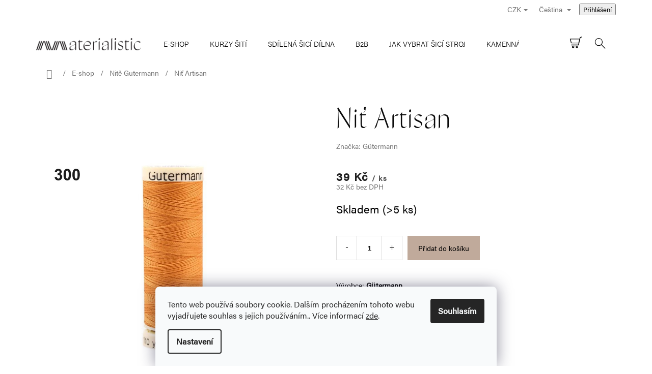

--- FILE ---
content_type: text/html; charset=utf-8
request_url: https://www.materialistic.cz/nite-gutermann/300/
body_size: 29881
content:
<!doctype html><html lang="cs" dir="ltr" class="header-background-light external-fonts-loaded"><head><meta charset="utf-8" /><meta name="viewport" content="width=device-width,initial-scale=1" /><title>Niť Artisan - Materialistic</title><link rel="preconnect" href="https://cdn.myshoptet.com" /><link rel="dns-prefetch" href="https://cdn.myshoptet.com" /><link rel="preload" href="https://cdn.myshoptet.com/prj/dist/master/cms/libs/jquery/jquery-1.11.3.min.js" as="script" /><link href="https://cdn.myshoptet.com/prj/dist/master/shop/dist/font-shoptet-11.css.62c94c7785ff2cea73b2.css" rel="stylesheet"><script>
dataLayer = [];
dataLayer.push({'shoptet' : {
    "pageId": 684,
    "pageType": "productDetail",
    "currency": "CZK",
    "currencyInfo": {
        "decimalSeparator": ",",
        "exchangeRate": 1,
        "priceDecimalPlaces": 0,
        "symbol": "K\u010d",
        "symbolLeft": 0,
        "thousandSeparator": " "
    },
    "language": "cs",
    "projectId": 276764,
    "product": {
        "id": 477,
        "guid": "41dd87c8-6cd7-11e9-beb1-002590dad85e",
        "hasVariants": false,
        "codes": [
            {
                "code": 300,
                "quantity": "> 5",
                "stocks": [
                    {
                        "id": "ext",
                        "quantity": "> 5"
                    }
                ]
            }
        ],
        "code": "300",
        "name": "Ni\u0165 Artisan",
        "appendix": "",
        "weight": 0,
        "manufacturer": "G\u00fctermann",
        "manufacturerGuid": "1EF5332F376361669A51DA0BA3DED3EE",
        "currentCategory": "E-shop | Nit\u011b Gutermann",
        "currentCategoryGuid": "b0ebd93f-6ccd-11e9-beb1-002590dad85e",
        "defaultCategory": "E-shop | Nit\u011b Gutermann",
        "defaultCategoryGuid": "b0ebd93f-6ccd-11e9-beb1-002590dad85e",
        "currency": "CZK",
        "priceWithVat": 39
    },
    "stocks": [
        {
            "id": "ext",
            "title": "Sklad",
            "isDeliveryPoint": 0,
            "visibleOnEshop": 1
        }
    ],
    "cartInfo": {
        "id": null,
        "freeShipping": false,
        "freeShippingFrom": 2499,
        "leftToFreeGift": {
            "formattedPrice": "0 K\u010d",
            "priceLeft": 0
        },
        "freeGift": false,
        "leftToFreeShipping": {
            "priceLeft": 2499,
            "dependOnRegion": 0,
            "formattedPrice": "2 499 K\u010d"
        },
        "discountCoupon": [],
        "getNoBillingShippingPrice": {
            "withoutVat": 0,
            "vat": 0,
            "withVat": 0
        },
        "cartItems": [],
        "taxMode": "ORDINARY"
    },
    "cart": [],
    "customer": {
        "priceRatio": 1,
        "priceListId": 1,
        "groupId": null,
        "registered": false,
        "mainAccount": false
    }
}});
dataLayer.push({'cookie_consent' : {
    "marketing": "denied",
    "analytics": "denied"
}});
document.addEventListener('DOMContentLoaded', function() {
    shoptet.consent.onAccept(function(agreements) {
        if (agreements.length == 0) {
            return;
        }
        dataLayer.push({
            'cookie_consent' : {
                'marketing' : (agreements.includes(shoptet.config.cookiesConsentOptPersonalisation)
                    ? 'granted' : 'denied'),
                'analytics': (agreements.includes(shoptet.config.cookiesConsentOptAnalytics)
                    ? 'granted' : 'denied')
            },
            'event': 'cookie_consent'
        });
    });
});
</script>
<meta property="og:type" content="website"><meta property="og:site_name" content="materialistic.cz"><meta property="og:url" content="https://www.materialistic.cz/nite-gutermann/300/"><meta property="og:title" content="Niť Artisan - Materialistic"><meta name="author" content="Materialistic"><meta name="web_author" content="Shoptet.cz"><meta name="dcterms.rightsHolder" content="www.materialistic.cz"><meta name="robots" content="index,follow"><meta property="og:image" content="https://cdn.myshoptet.com/usr/www.materialistic.cz/user/shop/big/477_nit-artisan.jpg?61e7f880"><meta property="og:description" content="Niť Artisan. Výrobce: Gütermann
Materiál: 100% polyester
Návin: 100 metrů
Použití: univerzální"><meta name="description" content="Niť Artisan. Výrobce: Gütermann
Materiál: 100% polyester
Návin: 100 metrů
Použití: univerzální"><meta property="product:price:amount" content="39"><meta property="product:price:currency" content="CZK"><style>:root {--color-primary: #0A0A0A;--color-primary-h: 0;--color-primary-s: 0%;--color-primary-l: 4%;--color-primary-hover: #0A0A0A;--color-primary-hover-h: 0;--color-primary-hover-s: 0%;--color-primary-hover-l: 4%;--color-secondary: #C0AA9B;--color-secondary-h: 24;--color-secondary-s: 23%;--color-secondary-l: 68%;--color-secondary-hover: #0A0A0A;--color-secondary-hover-h: 0;--color-secondary-hover-s: 0%;--color-secondary-hover-l: 4%;--color-tertiary: #0A0A0A;--color-tertiary-h: 0;--color-tertiary-s: 0%;--color-tertiary-l: 4%;--color-tertiary-hover: #0A0A0A;--color-tertiary-hover-h: 0;--color-tertiary-hover-s: 0%;--color-tertiary-hover-l: 4%;--color-header-background: #ffffff;--template-font: "sans-serif";--template-headings-font: "sans-serif";--header-background-url: url("[data-uri]");--cookies-notice-background: #F8FAFB;--cookies-notice-color: #252525;--cookies-notice-button-hover: #27263f;--cookies-notice-link-hover: #3b3a5f;--templates-update-management-preview-mode-content: "Náhled aktualizací šablony je aktivní pro váš prohlížeč."}</style>
    
    <link href="https://cdn.myshoptet.com/prj/dist/master/shop/dist/main-11.less.5a24dcbbdabfd189c152.css" rel="stylesheet" />
        
    <script>var shoptet = shoptet || {};</script>
    <script src="https://cdn.myshoptet.com/prj/dist/master/shop/dist/main-3g-header.js.05f199e7fd2450312de2.js"></script>
<!-- User include --><!-- api 427(81) html code header -->
<link rel="stylesheet" href="https://cdn.myshoptet.com/usr/api2.dklab.cz/user/documents/_doplnky/instagram/276764/12/276764_12.css" type="text/css" /><style>
        :root {
            --dklab-instagram-header-color: #000000;  
            --dklab-instagram-header-background: #DDDDDD;  
            --dklab-instagram-font-weight: 400;
            --dklab-instagram-font-size: 180%;
            --dklab-instagram-logoUrl: url(https://cdn.myshoptet.com/usr/api2.dklab.cz/user/documents/_doplnky/instagram/img/logo-cerna.png); 
            --dklab-instagram-logo-size-width: 40px;
            --dklab-instagram-logo-size-height: 40px;                        
            --dklab-instagram-hover-content: "\e901";                        
            --dklab-instagram-padding: 0px;                        
            --dklab-instagram-border-color: #888888;
            
        }
        </style>
<!-- api 1501(1113) html code header -->
<link rel="stylesheet" href="https://cdn.myshoptet.com/usr/api2.dklab.cz/user/documents/_doplnky/filtry/276764/4/276764_4.css" type="text/css" /><style>:root { 
            --dklab-filters-active-color: #C0AA9B; 
            --dklab-filters-active-foreground-color: #FFFFFF; 
            --dklab-filters-slider-color: #C0AA9B; 
            --dklab-filters-show-filter-foreground-color: #FFFFFF; 
            --dklab-filters-show-filter-background-color: #C0AA9B; 
            --dklab-filters-show-filter-edges-size: 10px 25px;
            --dklab-filters-show-filter-align: center;
            --dklab-filters-show-filter-align-desktop: flex-start;
        }</style>
<!-- api 1612(1202) html code header -->
<script id='pixel-chaty' async='true' src='https://cdn.chaty.app/pixel.js?id=leFgvtlZ'></script>
<!-- api 473(125) html code header -->

                <style>
                    #order-billing-methods .radio-wrapper[data-guid="55f1ff02-9b1d-11ed-a84f-002590dc5efc"]:not(.cggooglepay), #order-billing-methods .radio-wrapper[data-guid="53b389e8-66d7-11eb-933a-002590dad85e"]:not(.cgapplepay), #order-billing-methods .radio-wrapper[data-guid="c6f45edc-da5e-11f0-8ed7-9a12066bc5b9"]:not(.cgapplepay), #order-billing-methods .radio-wrapper[data-guid="c700dc13-da5e-11f0-8ed7-9a12066bc5b9"]:not(.cggooglepay) {
                        display: none;
                    }
                </style>
                <script type="text/javascript">
                    document.addEventListener('DOMContentLoaded', function() {
                        if (getShoptetDataLayer('pageType') === 'billingAndShipping') {
                            
                try {
                    if (window.ApplePaySession && window.ApplePaySession.canMakePayments()) {
                        
                        if (document.querySelector('#order-billing-methods .radio-wrapper[data-guid="53b389e8-66d7-11eb-933a-002590dad85e"]')) {
                            document.querySelector('#order-billing-methods .radio-wrapper[data-guid="53b389e8-66d7-11eb-933a-002590dad85e"]').classList.add('cgapplepay');
                        }
                        

                        if (document.querySelector('#order-billing-methods .radio-wrapper[data-guid="c6f45edc-da5e-11f0-8ed7-9a12066bc5b9"]')) {
                            document.querySelector('#order-billing-methods .radio-wrapper[data-guid="c6f45edc-da5e-11f0-8ed7-9a12066bc5b9"]').classList.add('cgapplepay');
                        }
                        
                    }
                } catch (err) {} 
            
                            
                const cgBaseCardPaymentMethod = {
                        type: 'CARD',
                        parameters: {
                            allowedAuthMethods: ["PAN_ONLY", "CRYPTOGRAM_3DS"],
                            allowedCardNetworks: [/*"AMEX", "DISCOVER", "INTERAC", "JCB",*/ "MASTERCARD", "VISA"]
                        }
                };
                
                function cgLoadScript(src, callback)
                {
                    var s,
                        r,
                        t;
                    r = false;
                    s = document.createElement('script');
                    s.type = 'text/javascript';
                    s.src = src;
                    s.onload = s.onreadystatechange = function() {
                        if ( !r && (!this.readyState || this.readyState == 'complete') )
                        {
                            r = true;
                            callback();
                        }
                    };
                    t = document.getElementsByTagName('script')[0];
                    t.parentNode.insertBefore(s, t);
                } 
                
                function cgGetGoogleIsReadyToPayRequest() {
                    return Object.assign(
                        {},
                        {
                            apiVersion: 2,
                            apiVersionMinor: 0
                        },
                        {
                            allowedPaymentMethods: [cgBaseCardPaymentMethod]
                        }
                    );
                }

                function onCgGooglePayLoaded() {
                    let paymentsClient = new google.payments.api.PaymentsClient({environment: 'PRODUCTION'});
                    paymentsClient.isReadyToPay(cgGetGoogleIsReadyToPayRequest()).then(function(response) {
                        if (response.result) {
                            
                        if (document.querySelector('#order-billing-methods .radio-wrapper[data-guid="55f1ff02-9b1d-11ed-a84f-002590dc5efc"]')) {
                            document.querySelector('#order-billing-methods .radio-wrapper[data-guid="55f1ff02-9b1d-11ed-a84f-002590dc5efc"]').classList.add('cggooglepay');
                        }
                        

                        if (document.querySelector('#order-billing-methods .radio-wrapper[data-guid="c700dc13-da5e-11f0-8ed7-9a12066bc5b9"]')) {
                            document.querySelector('#order-billing-methods .radio-wrapper[data-guid="c700dc13-da5e-11f0-8ed7-9a12066bc5b9"]').classList.add('cggooglepay');
                        }
                        	 	 	 	 	 
                        }
                    })
                    .catch(function(err) {});
                }
                
                cgLoadScript('https://pay.google.com/gp/p/js/pay.js', onCgGooglePayLoaded);
            
                        }
                    });
                </script> 
                
<!-- service 427(81) html code header -->
<link rel="stylesheet" href="https://cdn.myshoptet.com/usr/api2.dklab.cz/user/documents/_doplnky/instagram/font/instagramplus.css" type="text/css" />

<!-- service 1714(1298) html code header -->
<link 
rel="stylesheet" 
href="https://cdn.myshoptet.com/usr/dmartini.myshoptet.com/user/documents/upload/dmartini/blog_products/blog_products.min.css?160"
data-author="Dominik Martini" 
data-author-web="dmartini.cz">
<!-- project html code header -->
<link rel="stylesheet" href="https://use.typekit.net/tzg6aic.css" />
<link rel="stylesheet" href="https://cdn.myshoptet.com/usr/api.dklab.cz/user/documents/_doplnky/lightslider/dist/css/lightslider.css" />
<link rel="stylesheet" type="text/css" href="https://cdn.myshoptet.com/usr/www.materialistic.cz/user/documents/css/style_dklab.min.css?v=3.0"/>

<!-- /User include --><link rel="shortcut icon" href="/favicon.ico" type="image/x-icon" /><link rel="canonical" href="https://www.materialistic.cz/nite-gutermann/300/" /><link rel="alternate" hreflang="cs" href="https://www.materialistic.cz/nite-gutermann/300/" /><link rel="alternate" hreflang="en" href="https://www.materialistic.cz/en/nite-gutermann/300/" /><link rel="alternate" hreflang="x-default" href="https://www.materialistic.cz/nite-gutermann/300/" />    <!-- Global site tag (gtag.js) - Google Analytics -->
    <script async src="https://www.googletagmanager.com/gtag/js?id=G-YDXPY56VHX"></script>
    <script>
        
        window.dataLayer = window.dataLayer || [];
        function gtag(){dataLayer.push(arguments);}
        

                    console.debug('default consent data');

            gtag('consent', 'default', {"ad_storage":"denied","analytics_storage":"denied","ad_user_data":"denied","ad_personalization":"denied","wait_for_update":500});
            dataLayer.push({
                'event': 'default_consent'
            });
        
        gtag('js', new Date());

                gtag('config', 'UA-139924706-1', { 'groups': "UA" });
        
                gtag('config', 'G-YDXPY56VHX', {"groups":"GA4","send_page_view":false,"content_group":"productDetail","currency":"CZK","page_language":"cs"});
        
                gtag('config', 'AW-849162294');
        
        
        
        
        
                    gtag('event', 'page_view', {"send_to":"GA4","page_language":"cs","content_group":"productDetail","currency":"CZK"});
        
                gtag('set', 'currency', 'CZK');

        gtag('event', 'view_item', {
            "send_to": "UA",
            "items": [
                {
                    "id": "300",
                    "name": "Ni\u0165 Artisan",
                    "category": "E-shop \/ Nit\u011b Gutermann",
                                        "brand": "G\u00fctermann",
                                                            "price": 32
                }
            ]
        });
        
        
        
        
        
                    gtag('event', 'view_item', {"send_to":"GA4","page_language":"cs","content_group":"productDetail","value":32,"currency":"CZK","items":[{"item_id":"300","item_name":"Ni\u0165 Artisan","item_brand":"G\u00fctermann","item_category":"E-shop","item_category2":"Nit\u011b Gutermann","price":32,"quantity":1,"index":0}]});
        
        
        
        
        
        
        
        document.addEventListener('DOMContentLoaded', function() {
            if (typeof shoptet.tracking !== 'undefined') {
                for (var id in shoptet.tracking.bannersList) {
                    gtag('event', 'view_promotion', {
                        "send_to": "UA",
                        "promotions": [
                            {
                                "id": shoptet.tracking.bannersList[id].id,
                                "name": shoptet.tracking.bannersList[id].name,
                                "position": shoptet.tracking.bannersList[id].position
                            }
                        ]
                    });
                }
            }

            shoptet.consent.onAccept(function(agreements) {
                if (agreements.length !== 0) {
                    console.debug('gtag consent accept');
                    var gtagConsentPayload =  {
                        'ad_storage': agreements.includes(shoptet.config.cookiesConsentOptPersonalisation)
                            ? 'granted' : 'denied',
                        'analytics_storage': agreements.includes(shoptet.config.cookiesConsentOptAnalytics)
                            ? 'granted' : 'denied',
                                                                                                'ad_user_data': agreements.includes(shoptet.config.cookiesConsentOptPersonalisation)
                            ? 'granted' : 'denied',
                        'ad_personalization': agreements.includes(shoptet.config.cookiesConsentOptPersonalisation)
                            ? 'granted' : 'denied',
                        };
                    console.debug('update consent data', gtagConsentPayload);
                    gtag('consent', 'update', gtagConsentPayload);
                    dataLayer.push(
                        { 'event': 'update_consent' }
                    );
                }
            });
        });
    </script>
<script>
    (function(t, r, a, c, k, i, n, g) { t['ROIDataObject'] = k;
    t[k]=t[k]||function(){ (t[k].q=t[k].q||[]).push(arguments) },t[k].c=i;n=r.createElement(a),
    g=r.getElementsByTagName(a)[0];n.async=1;n.src=c;g.parentNode.insertBefore(n,g)
    })(window, document, 'script', '//www.heureka.cz/ocm/sdk.js?source=shoptet&version=2&page=product_detail', 'heureka', 'cz');

    heureka('set_user_consent', 0);
</script>
</head><body class="desktop id-684 in-nite-gutermann template-11 type-product type-detail one-column-body columns-4 ums_forms_redesign--off ums_a11y_category_page--on ums_discussion_rating_forms--off ums_flags_display_unification--on ums_a11y_login--on mobile-header-version-0"><noscript>
    <style>
        #header {
            padding-top: 0;
            position: relative !important;
            top: 0;
        }
        .header-navigation {
            position: relative !important;
        }
        .overall-wrapper {
            margin: 0 !important;
        }
        body:not(.ready) {
            visibility: visible !important;
        }
    </style>
    <div class="no-javascript">
        <div class="no-javascript__title">Musíte změnit nastavení vašeho prohlížeče</div>
        <div class="no-javascript__text">Podívejte se na: <a href="https://www.google.com/support/bin/answer.py?answer=23852">Jak povolit JavaScript ve vašem prohlížeči</a>.</div>
        <div class="no-javascript__text">Pokud používáte software na blokování reklam, může být nutné povolit JavaScript z této stránky.</div>
        <div class="no-javascript__text">Děkujeme.</div>
    </div>
</noscript>

        <div id="fb-root"></div>
        <script>
            window.fbAsyncInit = function() {
                FB.init({
//                    appId            : 'your-app-id',
                    autoLogAppEvents : true,
                    xfbml            : true,
                    version          : 'v19.0'
                });
            };
        </script>
        <script async defer crossorigin="anonymous" src="https://connect.facebook.net/cs_CZ/sdk.js"></script>    <div class="siteCookies siteCookies--bottom siteCookies--light js-siteCookies" role="dialog" data-testid="cookiesPopup" data-nosnippet>
        <div class="siteCookies__form">
            <div class="siteCookies__content">
                <div class="siteCookies__text">
                    Tento web používá soubory cookie. Dalším procházením tohoto webu vyjadřujete souhlas s jejich používáním.. Více informací <a href="http://www.materialistic.cz/podminky-ochrany-osobnich-udaju/" target="\" _blank="">zde</a>.
                </div>
                <p class="siteCookies__links">
                    <button class="siteCookies__link js-cookies-settings" aria-label="Nastavení cookies" data-testid="cookiesSettings">Nastavení</button>
                </p>
            </div>
            <div class="siteCookies__buttonWrap">
                                <button class="siteCookies__button js-cookiesConsentSubmit" value="all" aria-label="Přijmout cookies" data-testid="buttonCookiesAccept">Souhlasím</button>
            </div>
        </div>
        <script>
            document.addEventListener("DOMContentLoaded", () => {
                const siteCookies = document.querySelector('.js-siteCookies');
                document.addEventListener("scroll", shoptet.common.throttle(() => {
                    const st = document.documentElement.scrollTop;
                    if (st > 1) {
                        siteCookies.classList.add('siteCookies--scrolled');
                    } else {
                        siteCookies.classList.remove('siteCookies--scrolled');
                    }
                }, 100));
            });
        </script>
    </div>
<a href="#content" class="skip-link sr-only">Přejít na obsah</a><div class="overall-wrapper"><div class="user-action"><div class="container">
    <div class="user-action-in">
                    <div id="login" class="user-action-login popup-widget login-widget" role="dialog" aria-labelledby="loginHeading">
        <div class="popup-widget-inner">
                            <h2 id="loginHeading">Přihlášení k vašemu účtu</h2><div id="customerLogin"><form action="/action/Customer/Login/" method="post" id="formLoginIncluded" class="csrf-enabled formLogin" data-testid="formLogin"><input type="hidden" name="referer" value="" /><div class="form-group"><div class="input-wrapper email js-validated-element-wrapper no-label"><input type="email" name="email" class="form-control" autofocus placeholder="E-mailová adresa (např. jan@novak.cz)" data-testid="inputEmail" autocomplete="email" required /></div></div><div class="form-group"><div class="input-wrapper password js-validated-element-wrapper no-label"><input type="password" name="password" class="form-control" placeholder="Heslo" data-testid="inputPassword" autocomplete="current-password" required /><span class="no-display">Nemůžete vyplnit toto pole</span><input type="text" name="surname" value="" class="no-display" /></div></div><div class="form-group"><div class="login-wrapper"><button type="submit" class="btn btn-secondary btn-text btn-login" data-testid="buttonSubmit">Přihlásit se</button><div class="password-helper"><a href="/registrace/" data-testid="signup" rel="nofollow">Nová registrace</a><a href="/klient/zapomenute-heslo/" rel="nofollow">Zapomenuté heslo</a></div></div></div></form>
</div>                    </div>
    </div>

                            <div id="cart-widget" class="user-action-cart popup-widget cart-widget loader-wrapper" data-testid="popupCartWidget" role="dialog" aria-hidden="true">
    <div class="popup-widget-inner cart-widget-inner place-cart-here">
        <div class="loader-overlay">
            <div class="loader"></div>
        </div>
    </div>

    <div class="cart-widget-button">
        <a href="/kosik/" class="btn btn-conversion" id="continue-order-button" rel="nofollow" data-testid="buttonNextStep">Pokračovat do košíku</a>
    </div>
</div>
            </div>
</div>
</div><div class="top-navigation-bar" data-testid="topNavigationBar">

    <div class="container">

        <div class="top-navigation-contacts">
                    </div>

                            <div class="top-navigation-menu">
                <div class="top-navigation-menu-trigger"></div>
                <ul class="top-navigation-bar-menu">
                                            <li class="top-navigation-menu-item--51">
                            <a href="/clanky/hodnoceni-obchodu/">Hodnocení obchodu</a>
                        </li>
                                            <li class="top-navigation-menu-item-39">
                            <a href="/clanky/obchodni-podminky/">Obchodní podmínky</a>
                        </li>
                                            <li class="top-navigation-menu-item-691">
                            <a href="/clanky/podminky-ochrany-osobnich-udaju/">Zásady ochrany osobních údajů</a>
                        </li>
                                            <li class="top-navigation-menu-item-810">
                            <a href="/clanky/cenik-dopravy/">Ceník dopravy</a>
                        </li>
                                    </ul>
                <ul class="top-navigation-bar-menu-helper"></ul>
            </div>
        
        <div class="top-navigation-tools top-navigation-tools--language">
            <div class="responsive-tools">
                <a href="#" class="toggle-window" data-target="search" aria-label="Hledat" data-testid="linkSearchIcon"></a>
                                                            <a href="#" class="toggle-window" data-target="login"></a>
                                                    <a href="#" class="toggle-window" data-target="navigation" aria-label="Menu" data-testid="hamburgerMenu"></a>
            </div>
                <div class="languagesMenu">
        <button id="topNavigationDropdown" class="languagesMenu__flags" type="button" data-toggle="dropdown" aria-haspopup="true" aria-expanded="false">
            <svg aria-hidden="true" style="position: absolute; width: 0; height: 0; overflow: hidden;" version="1.1" xmlns="http://www.w3.org/2000/svg" xmlns:xlink="http://www.w3.org/1999/xlink"><defs><symbol id="shp-flag-CZ" viewBox="0 0 32 32"><title>CZ</title><path fill="#0052b4" style="fill: var(--color20, #0052b4)" d="M0 5.334h32v21.333h-32v-21.333z"></path><path fill="#d80027" style="fill: var(--color19, #d80027)" d="M32 16v10.666h-32l13.449-10.666z"></path><path fill="#f0f0f0" style="fill: var(--color21, #f0f0f0)" d="M32 5.334v10.666h-18.551l-13.449-10.666z"></path></symbol><symbol id="shp-flag-GB" viewBox="0 0 32 32"><title>GB</title><path fill="#f0f0f0" style="fill: var(--color21, #f0f0f0)" d="M0 5.333h32v21.334h-32v-21.334z"></path><path fill="#d80027" style="fill: var(--color19, #d80027)" d="M18 5.333h-4v8.667h-14v4h14v8.667h4v-8.667h14v-4h-14z"></path><path fill="#0052b4" style="fill: var(--color20, #0052b4)" d="M24.612 19.71l7.388 4.105v-4.105z"></path><path fill="#0052b4" style="fill: var(--color20, #0052b4)" d="M19.478 19.71l12.522 6.957v-1.967l-8.981-4.989z"></path><path fill="#0052b4" style="fill: var(--color20, #0052b4)" d="M28.665 26.666l-9.186-5.104v5.104z"></path><path fill="#f0f0f0" style="fill: var(--color21, #f0f0f0)" d="M19.478 19.71l12.522 6.957v-1.967l-8.981-4.989z"></path><path fill="#d80027" style="fill: var(--color19, #d80027)" d="M19.478 19.71l12.522 6.957v-1.967l-8.981-4.989z"></path><path fill="#0052b4" style="fill: var(--color20, #0052b4)" d="M5.646 19.71l-5.646 3.137v-3.137z"></path><path fill="#0052b4" style="fill: var(--color20, #0052b4)" d="M12.522 20.594v6.072h-10.929z"></path><path fill="#d80027" style="fill: var(--color19, #d80027)" d="M8.981 19.71l-8.981 4.989v1.967l12.522-6.957z"></path><path fill="#0052b4" style="fill: var(--color20, #0052b4)" d="M7.388 12.29l-7.388-4.105v4.105z"></path><path fill="#0052b4" style="fill: var(--color20, #0052b4)" d="M12.522 12.29l-12.522-6.957v1.967l8.981 4.989z"></path><path fill="#0052b4" style="fill: var(--color20, #0052b4)" d="M3.335 5.333l9.186 5.104v-5.104z"></path><path fill="#f0f0f0" style="fill: var(--color21, #f0f0f0)" d="M12.522 12.29l-12.522-6.957v1.967l8.981 4.989z"></path><path fill="#d80027" style="fill: var(--color19, #d80027)" d="M12.522 12.29l-12.522-6.957v1.967l8.981 4.989z"></path><path fill="#0052b4" style="fill: var(--color20, #0052b4)" d="M26.354 12.29l5.646-3.137v3.137z"></path><path fill="#0052b4" style="fill: var(--color20, #0052b4)" d="M19.478 11.405v-6.072h10.929z"></path><path fill="#d80027" style="fill: var(--color19, #d80027)" d="M23.019 12.29l8.981-4.989v-1.967l-12.522 6.957z"></path></symbol></defs></svg>
            <svg class="shp-flag shp-flag-CZ">
                <use xlink:href="#shp-flag-CZ"></use>
            </svg>
            <span class="caret"></span>
        </button>
        <div class="languagesMenu__content" aria-labelledby="topNavigationDropdown">
                            <div class="languagesMenu__box toggle-window js-languagesMenu__box" data-hover="true" data-target="currency">
                    <div class="languagesMenu__header languagesMenu__header--name">Měna</div>
                    <div class="languagesMenu__header languagesMenu__header--actual" data-toggle="dropdown">CZK<span class="caret"></span></div>
                    <ul class="languagesMenu__list languagesMenu__list--currency">
                                                    <li class="languagesMenu__list__item">
                                <a href="/action/Currency/changeCurrency/?currencyCode=CZK" rel="nofollow" class="languagesMenu__list__link languagesMenu__list__link--currency">CZK</a>
                            </li>
                                                    <li class="languagesMenu__list__item">
                                <a href="/action/Currency/changeCurrency/?currencyCode=EUR" rel="nofollow" class="languagesMenu__list__link languagesMenu__list__link--currency">EUR</a>
                            </li>
                                            </ul>
                </div>
                                        <div class="languagesMenu__box toggle-window js-languagesMenu__box" data-hover="true" data-target="language">
                    <div class="languagesMenu__header languagesMenu__header--name">Jazyk</div>
                    <div class="languagesMenu__header languagesMenu__header--actual" data-toggle="dropdown">
                                                                                    
                                    Čeština
                                
                                                                                                                                <span class="caret"></span>
                    </div>
                    <ul class="languagesMenu__list languagesMenu__list--language">
                                                    <li>
                                <a href="/action/Language/changeLanguage/?language=cs" rel="nofollow" class="languagesMenu__list__link">
                                    <svg class="shp-flag shp-flag-CZ">
                                        <use xlink:href="#shp-flag-CZ"></use>
                                    </svg>
                                    <span class="languagesMenu__list__name languagesMenu__list__name--actual">Čeština</span>
                                </a>
                            </li>
                                                    <li>
                                <a href="/action/Language/changeLanguage/?language=en" rel="nofollow" class="languagesMenu__list__link">
                                    <svg class="shp-flag shp-flag-GB">
                                        <use xlink:href="#shp-flag-GB"></use>
                                    </svg>
                                    <span class="languagesMenu__list__name">English</span>
                                </a>
                            </li>
                                            </ul>
                </div>
                    </div>
    </div>
            <button class="top-nav-button top-nav-button-login toggle-window" type="button" data-target="login" aria-haspopup="dialog" aria-controls="login" aria-expanded="false" data-testid="signin"><span>Přihlášení</span></button>        </div>

    </div>

</div>
<header id="header"><div class="container navigation-wrapper">
    <div class="header-top">
        <div class="site-name-wrapper">
            <div class="site-name"><a href="/" data-testid="linkWebsiteLogo"><img src="https://cdn.myshoptet.com/usr/www.materialistic.cz/user/logos/logo.png" alt="Materialistic" fetchpriority="low" /></a></div>        </div>
        <div class="search" itemscope itemtype="https://schema.org/WebSite">
            <meta itemprop="headline" content="Nitě Gutermann"/><meta itemprop="url" content="https://www.materialistic.cz"/><meta itemprop="text" content="Niť Artisan. Výrobce: Gütermann Materiál: 100% polyester Návin: 100 metrů Použití: univerzální"/>            <form action="/action/ProductSearch/prepareString/" method="post"
    id="formSearchForm" class="search-form compact-form js-search-main"
    itemprop="potentialAction" itemscope itemtype="https://schema.org/SearchAction" data-testid="searchForm">
    <fieldset>
        <meta itemprop="target"
            content="https://www.materialistic.cz/vyhledavani/?string={string}"/>
        <input type="hidden" name="language" value="cs"/>
        
            
<input
    type="search"
    name="string"
        class="query-input form-control search-input js-search-input"
    placeholder="Napište, co hledáte"
    autocomplete="off"
    required
    itemprop="query-input"
    aria-label="Vyhledávání"
    data-testid="searchInput"
>
            <button type="submit" class="btn btn-default" data-testid="searchBtn">Hledat</button>
        
    </fieldset>
</form>
        </div>
        <div class="navigation-buttons">
                
    <a href="/kosik/" class="btn btn-icon toggle-window cart-count" data-target="cart" data-hover="true" data-redirect="true" data-testid="headerCart" rel="nofollow" aria-haspopup="dialog" aria-expanded="false" aria-controls="cart-widget">
        
                <span class="sr-only">Nákupní košík</span>
        
            <span class="cart-price visible-lg-inline-block" data-testid="headerCartPrice">
                                    Prázdný košík                            </span>
        
    
            </a>
        </div>
    </div>
    <nav id="navigation" aria-label="Hlavní menu" data-collapsible="true"><div class="navigation-in menu"><ul class="menu-level-1" role="menubar" data-testid="headerMenuItems"><li class="menu-item-673 ext" role="none"><a href="/kategorie/eshop_latky_praha/" data-testid="headerMenuItem" role="menuitem" aria-haspopup="true" aria-expanded="false"><b>E-shop</b><span class="submenu-arrow"></span></a><ul class="menu-level-2" aria-label="E-shop" tabindex="-1" role="menu"><li class="menu-item-698" role="none"><a href="/kategorie/latky/" class="menu-image" data-testid="headerMenuItem" tabindex="-1" aria-hidden="true"><img src="data:image/svg+xml,%3Csvg%20width%3D%22140%22%20height%3D%22100%22%20xmlns%3D%22http%3A%2F%2Fwww.w3.org%2F2000%2Fsvg%22%3E%3C%2Fsvg%3E" alt="" aria-hidden="true" width="140" height="100"  data-src="https://cdn.myshoptet.com/usr/www.materialistic.cz/user/categories/orig/l__tky_metr_____prodejna_praha.jpg" fetchpriority="low" /></a><div><a href="/kategorie/latky/" data-testid="headerMenuItem" role="menuitem"><span>Látky</span></a>
                        </div></li><li class="menu-item-674 has-third-level" role="none"><a href="/kategorie/sici-stroje/" class="menu-image" data-testid="headerMenuItem" tabindex="-1" aria-hidden="true"><img src="data:image/svg+xml,%3Csvg%20width%3D%22140%22%20height%3D%22100%22%20xmlns%3D%22http%3A%2F%2Fwww.w3.org%2F2000%2Fsvg%22%3E%3C%2Fsvg%3E" alt="" aria-hidden="true" width="140" height="100"  data-src="https://cdn.myshoptet.com/usr/www.materialistic.cz/user/categories/orig/__ic___stroje_prodejna_praha.jpg" fetchpriority="low" /></a><div><a href="/kategorie/sici-stroje/" data-testid="headerMenuItem" role="menuitem"><span>Šicí stroje</span></a>
                                                    <ul class="menu-level-3" role="menu">
                                                                    <li class="menu-item-975" role="none">
                                        <a href="/kategorie/kde-koupit-sici-stroj/" data-testid="headerMenuItem" role="menuitem">
                                            Šicí stroje</a>,                                    </li>
                                                                    <li class="menu-item-978" role="none">
                                        <a href="/kategorie/overlocky/" data-testid="headerMenuItem" role="menuitem">
                                            Overlocky</a>,                                    </li>
                                                                    <li class="menu-item-981" role="none">
                                        <a href="/kategorie/coverlock/" data-testid="headerMenuItem" role="menuitem">
                                            Coverlocky</a>,                                    </li>
                                                                    <li class="menu-item-1392" role="none">
                                        <a href="/kategorie/prislusenstvi-k-sicim-strojum/" data-testid="headerMenuItem" role="menuitem">
                                            Příslušenství</a>                                    </li>
                                                            </ul>
                        </div></li><li class="menu-item-887" role="none"><a href="/kategorie/sici-strihy/" class="menu-image" data-testid="headerMenuItem" tabindex="-1" aria-hidden="true"><img src="data:image/svg+xml,%3Csvg%20width%3D%22140%22%20height%3D%22100%22%20xmlns%3D%22http%3A%2F%2Fwww.w3.org%2F2000%2Fsvg%22%3E%3C%2Fsvg%3E" alt="" aria-hidden="true" width="140" height="100"  data-src="https://cdn.myshoptet.com/usr/www.materialistic.cz/user/categories/orig/st__ihy_na___it__.jpg" fetchpriority="low" /></a><div><a href="/kategorie/sici-strihy/" data-testid="headerMenuItem" role="menuitem"><span>Střihy na šití</span></a>
                        </div></li><li class="menu-item-1215" role="none"><a href="/kategorie/krejcovske-nuzky/" class="menu-image" data-testid="headerMenuItem" tabindex="-1" aria-hidden="true"><img src="data:image/svg+xml,%3Csvg%20width%3D%22140%22%20height%3D%22100%22%20xmlns%3D%22http%3A%2F%2Fwww.w3.org%2F2000%2Fsvg%22%3E%3C%2Fsvg%3E" alt="" aria-hidden="true" width="140" height="100"  data-src="https://cdn.myshoptet.com/usr/www.materialistic.cz/user/categories/orig/krej__ovsk___n____ky.jpg" fetchpriority="low" /></a><div><a href="/kategorie/krejcovske-nuzky/" data-testid="headerMenuItem" role="menuitem"><span>Nůžky</span></a>
                        </div></li><li class="menu-item-767 has-third-level" role="none"><a href="/kategorie/sici-nezbytnosti/" class="menu-image" data-testid="headerMenuItem" tabindex="-1" aria-hidden="true"><img src="data:image/svg+xml,%3Csvg%20width%3D%22140%22%20height%3D%22100%22%20xmlns%3D%22http%3A%2F%2Fwww.w3.org%2F2000%2Fsvg%22%3E%3C%2Fsvg%3E" alt="" aria-hidden="true" width="140" height="100"  data-src="https://cdn.myshoptet.com/usr/www.materialistic.cz/user/categories/orig/pot__eby_k___it__-1.jpg" fetchpriority="low" /></a><div><a href="/kategorie/sici-nezbytnosti/" data-testid="headerMenuItem" role="menuitem"><span>Šicí pomůcky</span></a>
                                                    <ul class="menu-level-3" role="menu">
                                                                    <li class="menu-item-687" role="none">
                                        <a href="/kategorie/jehly-na-siti-sada/" data-testid="headerMenuItem" role="menuitem">
                                            jehly + špendlíky</a>,                                    </li>
                                                                    <li class="menu-item-1227" role="none">
                                        <a href="/kategorie/sici-pomucky/" data-testid="headerMenuItem" role="menuitem">
                                            křídy + tužky</a>,                                    </li>
                                                                    <li class="menu-item-1239" role="none">
                                        <a href="/kategorie/zmerit_latku/" data-testid="headerMenuItem" role="menuitem">
                                            metry + pravítko</a>,                                    </li>
                                                                    <li class="menu-item-1236" role="none">
                                        <a href="/kategorie/sici-vychytavky/" data-testid="headerMenuItem" role="menuitem">
                                            (ne) zbytnosti</a>                                    </li>
                                                            </ul>
                        </div></li><li class="menu-item-1230 has-third-level" role="none"><a href="/kategorie/textilni-galanterie/" class="menu-image" data-testid="headerMenuItem" tabindex="-1" aria-hidden="true"><img src="data:image/svg+xml,%3Csvg%20width%3D%22140%22%20height%3D%22100%22%20xmlns%3D%22http%3A%2F%2Fwww.w3.org%2F2000%2Fsvg%22%3E%3C%2Fsvg%3E" alt="" aria-hidden="true" width="140" height="100"  data-src="https://cdn.myshoptet.com/usr/www.materialistic.cz/user/categories/orig/knofl__ky__zipy.jpg" fetchpriority="low" /></a><div><a href="/kategorie/textilni-galanterie/" data-testid="headerMenuItem" role="menuitem"><span>Galanterie</span></a>
                                                    <ul class="menu-level-3" role="menu">
                                                                    <li class="menu-item-869" role="none">
                                        <a href="/kategorie/krasne-knofliky/" data-testid="headerMenuItem" role="menuitem">
                                            Knoflíky</a>,                                    </li>
                                                                    <li class="menu-item-685" role="none">
                                        <a href="/kategorie/zipy-ykk/" data-testid="headerMenuItem" role="menuitem">
                                            Zipy YKK</a>,                                    </li>
                                                                    <li class="menu-item-686" role="none">
                                        <a href="/kategorie/sikmy-prouzek/" data-testid="headerMenuItem" role="menuitem">
                                            Šikmé proužky, paspule</a>,                                    </li>
                                                                    <li class="menu-item-949" role="none">
                                        <a href="/kategorie/siroka-guma/" data-testid="headerMenuItem" role="menuitem">
                                            Pruženky</a>                                    </li>
                                                            </ul>
                        </div></li><li class="menu-item-684 active" role="none"><a href="/kategorie/nite-gutermann/" class="menu-image" data-testid="headerMenuItem" tabindex="-1" aria-hidden="true"><img src="data:image/svg+xml,%3Csvg%20width%3D%22140%22%20height%3D%22100%22%20xmlns%3D%22http%3A%2F%2Fwww.w3.org%2F2000%2Fsvg%22%3E%3C%2Fsvg%3E" alt="" aria-hidden="true" width="140" height="100"  data-src="https://cdn.myshoptet.com/usr/www.materialistic.cz/user/categories/orig/nit___guterman.jpg" fetchpriority="low" /></a><div><a href="/kategorie/nite-gutermann/" data-testid="headerMenuItem" role="menuitem"><span>Nitě Gutermann</span></a>
                        </div></li><li class="menu-item-1290" role="none"><a href="/kategorie/darkove-poukazy/" class="menu-image" data-testid="headerMenuItem" tabindex="-1" aria-hidden="true"><img src="data:image/svg+xml,%3Csvg%20width%3D%22140%22%20height%3D%22100%22%20xmlns%3D%22http%3A%2F%2Fwww.w3.org%2F2000%2Fsvg%22%3E%3C%2Fsvg%3E" alt="" aria-hidden="true" width="140" height="100"  data-src="https://cdn.myshoptet.com/usr/www.materialistic.cz/user/categories/orig/d__rek_pro___enu_voucher.jpg" fetchpriority="low" /></a><div><a href="/kategorie/darkove-poukazy/" data-testid="headerMenuItem" role="menuitem"><span>Vouchery</span></a>
                        </div></li></ul></li>
<li class="menu-item-786 ext" role="none"><a href="/kategorie/kurzy-siti/" data-testid="headerMenuItem" role="menuitem" aria-haspopup="true" aria-expanded="false"><b>Kurzy šití</b><span class="submenu-arrow"></span></a><ul class="menu-level-2" aria-label="Kurzy šití" tabindex="-1" role="menu"><li class="menu-item-804" role="none"><a href="/kategorie/kurzy-siti-v-praze/" class="menu-image" data-testid="headerMenuItem" tabindex="-1" aria-hidden="true"><img src="data:image/svg+xml,%3Csvg%20width%3D%22140%22%20height%3D%22100%22%20xmlns%3D%22http%3A%2F%2Fwww.w3.org%2F2000%2Fsvg%22%3E%3C%2Fsvg%3E" alt="" aria-hidden="true" width="140" height="100"  data-src="https://cdn.myshoptet.com/usr/www.materialistic.cz/user/categories/orig/__ic___kurzy_v_praze.jpg" fetchpriority="low" /></a><div><a href="/kategorie/kurzy-siti-v-praze/" data-testid="headerMenuItem" role="menuitem"><span>Kurzy šití pro začátečníky</span></a>
                        </div></li><li class="menu-item-1023" role="none"><a href="/kategorie/kurzy-siti-pro-pokrocilejsi/" class="menu-image" data-testid="headerMenuItem" tabindex="-1" aria-hidden="true"><img src="data:image/svg+xml,%3Csvg%20width%3D%22140%22%20height%3D%22100%22%20xmlns%3D%22http%3A%2F%2Fwww.w3.org%2F2000%2Fsvg%22%3E%3C%2Fsvg%3E" alt="" aria-hidden="true" width="140" height="100"  data-src="https://cdn.myshoptet.com/usr/www.materialistic.cz/user/categories/orig/kurzy_siti_praha_pokro__il__.jpg" fetchpriority="low" /></a><div><a href="/kategorie/kurzy-siti-pro-pokrocilejsi/" data-testid="headerMenuItem" role="menuitem"><span>Kurzy šití pro pokročilejší</span></a>
                        </div></li><li class="menu-item-1026" role="none"><a href="/kategorie/kurzy-remesel-praha/" class="menu-image" data-testid="headerMenuItem" tabindex="-1" aria-hidden="true"><img src="data:image/svg+xml,%3Csvg%20width%3D%22140%22%20height%3D%22100%22%20xmlns%3D%22http%3A%2F%2Fwww.w3.org%2F2000%2Fsvg%22%3E%3C%2Fsvg%3E" alt="" aria-hidden="true" width="140" height="100"  data-src="https://cdn.myshoptet.com/usr/www.materialistic.cz/user/categories/orig/kurzy___emesel_praha.jpg" fetchpriority="low" /></a><div><a href="/kategorie/kurzy-remesel-praha/" data-testid="headerMenuItem" role="menuitem"><span>Kurzy textilních řemesel</span></a>
                        </div></li><li class="menu-item-1368" role="none"><a href="/kategorie/individualni-kurz-siti-praha/" class="menu-image" data-testid="headerMenuItem" tabindex="-1" aria-hidden="true"><img src="data:image/svg+xml,%3Csvg%20width%3D%22140%22%20height%3D%22100%22%20xmlns%3D%22http%3A%2F%2Fwww.w3.org%2F2000%2Fsvg%22%3E%3C%2Fsvg%3E" alt="" aria-hidden="true" width="140" height="100"  data-src="https://cdn.myshoptet.com/usr/www.materialistic.cz/user/categories/orig/individu__ln___kurzy___it___praha.jpg" fetchpriority="low" /></a><div><a href="/kategorie/individualni-kurz-siti-praha/" data-testid="headerMenuItem" role="menuitem"><span>Individuální kurzy šití</span></a>
                        </div></li><li class="menu-item-1491" role="none"><a href="/kategorie/kurzy-siti-pro-deti/" class="menu-image" data-testid="headerMenuItem" tabindex="-1" aria-hidden="true"><img src="data:image/svg+xml,%3Csvg%20width%3D%22140%22%20height%3D%22100%22%20xmlns%3D%22http%3A%2F%2Fwww.w3.org%2F2000%2Fsvg%22%3E%3C%2Fsvg%3E" alt="" aria-hidden="true" width="140" height="100"  data-src="https://cdn.myshoptet.com/usr/www.materialistic.cz/user/categories/orig/_f2a3693_2_(1).jpg" fetchpriority="low" /></a><div><a href="/kategorie/kurzy-siti-pro-deti/" data-testid="headerMenuItem" role="menuitem"><span>Pro děti</span></a>
                        </div></li><li class="menu-item-1494" role="none"><a href="/kategorie/kurzy-siti-na-miru/" class="menu-image" data-testid="headerMenuItem" tabindex="-1" aria-hidden="true"><img src="data:image/svg+xml,%3Csvg%20width%3D%22140%22%20height%3D%22100%22%20xmlns%3D%22http%3A%2F%2Fwww.w3.org%2F2000%2Fsvg%22%3E%3C%2Fsvg%3E" alt="" aria-hidden="true" width="140" height="100"  data-src="https://cdn.myshoptet.com/usr/www.materialistic.cz/user/categories/orig/kurzy-siti-na-miru.jpg" fetchpriority="low" /></a><div><a href="/kategorie/kurzy-siti-na-miru/" data-testid="headerMenuItem" role="menuitem"><span>firemní a skupinové kurzy na míru</span></a>
                        </div></li><li class="menu-item-1500" role="none"><a href="/kategorie/sewing-course-prague/" class="menu-image" data-testid="headerMenuItem" tabindex="-1" aria-hidden="true"><img src="data:image/svg+xml,%3Csvg%20width%3D%22140%22%20height%3D%22100%22%20xmlns%3D%22http%3A%2F%2Fwww.w3.org%2F2000%2Fsvg%22%3E%3C%2Fsvg%3E" alt="" aria-hidden="true" width="140" height="100"  data-src="https://cdn.myshoptet.com/usr/www.materialistic.cz/user/categories/orig/seewing-course-prague-english.jpg" fetchpriority="low" /></a><div><a href="/kategorie/sewing-course-prague/" data-testid="headerMenuItem" role="menuitem"><span>Courses in English</span></a>
                        </div></li><li class="menu-item-1497" role="none"><a href="/kategorie/semestralni-kurzy-siti/" class="menu-image" data-testid="headerMenuItem" tabindex="-1" aria-hidden="true"><img src="data:image/svg+xml,%3Csvg%20width%3D%22140%22%20height%3D%22100%22%20xmlns%3D%22http%3A%2F%2Fwww.w3.org%2F2000%2Fsvg%22%3E%3C%2Fsvg%3E" alt="" aria-hidden="true" width="140" height="100"  data-src="https://cdn.myshoptet.com/usr/www.materialistic.cz/user/categories/orig/27_(1).jpg" fetchpriority="low" /></a><div><a href="/kategorie/semestralni-kurzy-siti/" data-testid="headerMenuItem" role="menuitem"><span>Semestrální kurzy</span></a>
                        </div></li></ul></li>
<li class="menu-item-990" role="none"><a href="/kategorie/sdilena-sici-dilna/" data-testid="headerMenuItem" role="menuitem" aria-expanded="false"><b>Sdílená šicí dílna</b></a></li>
<li class="menu-item-1365" role="none"><a href="/kategorie/designove-latky/" data-testid="headerMenuItem" role="menuitem" aria-expanded="false"><b>B2B</b></a></li>
<li class="menu-item-1520" role="none"><a href="/kategorie/-jak-vybrat-sici-stroj-ebook/" data-testid="headerMenuItem" role="menuitem" aria-expanded="false"><b>Jak vybrat šicí stroj</b></a></li>
<li class="menu-item-798" role="none"><a href="/clanky/obchod-s-latkami-v-praze/" target="blank" data-testid="headerMenuItem" role="menuitem" aria-expanded="false"><b>Kamenná prodejna | Kontakt</b></a></li>
<li class="menu-item-740 ext" role="none"><a href="/rubriky/blog/" target="blank" data-testid="headerMenuItem" role="menuitem" aria-haspopup="true" aria-expanded="false"><b>Blog</b><span class="submenu-arrow"></span></a><ul class="menu-level-2" aria-label="Blog" tabindex="-1" role="menu"><li class="" role="none"><a href="/rubriky/blog/kurz-konstrukce-strihu/" class="menu-image" data-testid="headerMenuItem" tabindex="-1" aria-hidden="true"><img src="data:image/svg+xml,%3Csvg%20width%3D%22140%22%20height%3D%22100%22%20xmlns%3D%22http%3A%2F%2Fwww.w3.org%2F2000%2Fsvg%22%3E%3C%2Fsvg%3E" alt="" aria-hidden="true" width="140" height="100"  data-src="https://cdn.myshoptet.com/usr/www.materialistic.cz/user/articles/images/jak se naučit střih oděvu.JPG" fetchpriority="low" /></a><div><a href="/rubriky/blog/kurz-konstrukce-strihu/" data-testid="headerMenuItem" role="menuitem"><span>Šitím člověk neušetří, ale věci, na kterých mi záleží, si šiju sama // rozhovor</span></a>
                        </div></li><li class="" role="none"><a href="/rubriky/blog/co-usit-z-bavlneneho-platna/" class="menu-image" data-testid="headerMenuItem" tabindex="-1" aria-hidden="true"><img src="data:image/svg+xml,%3Csvg%20width%3D%22140%22%20height%3D%22100%22%20xmlns%3D%22http%3A%2F%2Fwww.w3.org%2F2000%2Fsvg%22%3E%3C%2Fsvg%3E" alt="" aria-hidden="true" width="140" height="100"  data-src="https://cdn.myshoptet.com/usr/www.materialistic.cz/user/articles/images/co_u____t_z_bavln__n__ho_pl__tna.jpg" fetchpriority="low" /></a><div><a href="/rubriky/blog/co-usit-z-bavlneneho-platna/" data-testid="headerMenuItem" role="menuitem"><span>Seriál ModeLOVE // o pohodlí v oblékání a (ne)preciznosti při šití</span></a>
                        </div></li><li class="" role="none"><a href="/rubriky/blog/serial-modelove--perfektne-naplanovane-siti/" class="menu-image" data-testid="headerMenuItem" tabindex="-1" aria-hidden="true"><img src="data:image/svg+xml,%3Csvg%20width%3D%22140%22%20height%3D%22100%22%20xmlns%3D%22http%3A%2F%2Fwww.w3.org%2F2000%2Fsvg%22%3E%3C%2Fsvg%3E" alt="" aria-hidden="true" width="140" height="100"  data-src="https://cdn.myshoptet.com/usr/www.materialistic.cz/user/articles/images/__it___jako_terapie_a_kvalitn___l__tky.jpg" fetchpriority="low" /></a><div><a href="/rubriky/blog/serial-modelove--perfektne-naplanovane-siti/" data-testid="headerMenuItem" role="menuitem"><span>Seriál ModeLOVE // o kvalitních látkách a plánování</span></a>
                        </div></li><li class="" role="none"><a href="/rubriky/blog/serial-modelove--siti-jako-terapie/" class="menu-image" data-testid="headerMenuItem" tabindex="-1" aria-hidden="true"><img src="data:image/svg+xml,%3Csvg%20width%3D%22140%22%20height%3D%22100%22%20xmlns%3D%22http%3A%2F%2Fwww.w3.org%2F2000%2Fsvg%22%3E%3C%2Fsvg%3E" alt="" aria-hidden="true" width="140" height="100"  data-src="https://cdn.myshoptet.com/usr/www.materialistic.cz/user/articles/images/18.jpg" fetchpriority="low" /></a><div><a href="/rubriky/blog/serial-modelove--siti-jako-terapie/" data-testid="headerMenuItem" role="menuitem"><span>Seriál ModeLOVE // šití jako terapie</span></a>
                        </div></li><li class="" role="none"><a href="/rubriky/blog/4-pravidla--ktera-potrebujes-znat-k-smysluplnemu-siti/" class="menu-image" data-testid="headerMenuItem" tabindex="-1" aria-hidden="true"><img src="data:image/svg+xml,%3Csvg%20width%3D%22140%22%20height%3D%22100%22%20xmlns%3D%22http%3A%2F%2Fwww.w3.org%2F2000%2Fsvg%22%3E%3C%2Fsvg%3E" alt="" aria-hidden="true" width="140" height="100"  data-src="https://cdn.myshoptet.com/usr/www.materialistic.cz/user/articles/images/jak_si_u____t_bundu.jpg" fetchpriority="low" /></a><div><a href="/rubriky/blog/4-pravidla--ktera-potrebujes-znat-k-smysluplnemu-siti/" data-testid="headerMenuItem" role="menuitem"><span>4 pravidla, která potřebuješ znát k smysluplnému šití</span></a>
                        </div></li><li class="" role="none"><a href="/rubriky/blog/kvalitni-uplet-latky-metraz/" class="menu-image" data-testid="headerMenuItem" tabindex="-1" aria-hidden="true"><img src="data:image/svg+xml,%3Csvg%20width%3D%22140%22%20height%3D%22100%22%20xmlns%3D%22http%3A%2F%2Fwww.w3.org%2F2000%2Fsvg%22%3E%3C%2Fsvg%3E" alt="" aria-hidden="true" width="140" height="100"  data-src="https://cdn.myshoptet.com/usr/www.materialistic.cz/user/articles/images/bambusov_____plet_metr_____l__tky_(5).jpg" fetchpriority="low" /></a><div><a href="/rubriky/blog/kvalitni-uplet-latky-metraz/" data-testid="headerMenuItem" role="menuitem"><span>Úplety  |  jak vybrat ten správný a jak poznat, že je kvalitní</span></a>
                        </div></li><li class="" role="none"><a href="/rubriky/blog/elektronicky-sici-stroj-recenze/" class="menu-image" data-testid="headerMenuItem" tabindex="-1" aria-hidden="true"><img src="data:image/svg+xml,%3Csvg%20width%3D%22140%22%20height%3D%22100%22%20xmlns%3D%22http%3A%2F%2Fwww.w3.org%2F2000%2Fsvg%22%3E%3C%2Fsvg%3E" alt="" aria-hidden="true" width="140" height="100"  data-src="https://cdn.myshoptet.com/usr/www.materialistic.cz/user/articles/images/minerva.jpg" fetchpriority="low" /></a><div><a href="/rubriky/blog/elektronicky-sici-stroj-recenze/" data-testid="headerMenuItem" role="menuitem"><span>Jak přemýšlet u výběru šicího stroje. Elektronický nebo mechanický?</span></a>
                        </div></li><li class="" role="none"><a href="/rubriky/blog/materialistic_rozhovor_eliska_krizova_diy_satnik/" class="menu-image" data-testid="headerMenuItem" tabindex="-1" aria-hidden="true"><img src="data:image/svg+xml,%3Csvg%20width%3D%22140%22%20height%3D%22100%22%20xmlns%3D%22http%3A%2F%2Fwww.w3.org%2F2000%2Fsvg%22%3E%3C%2Fsvg%3E" alt="" aria-hidden="true" width="140" height="100"  data-src="https://cdn.myshoptet.com/usr/www.materialistic.cz/user/articles/images/img_6717.jpg" fetchpriority="low" /></a><div><a href="/rubriky/blog/materialistic_rozhovor_eliska_krizova_diy_satnik/" data-testid="headerMenuItem" role="menuitem"><span>Seriál modeLOVE // ušitý šatník s Eliškou @jasiju_</span></a>
                        </div></li><li class="" role="none"><a href="/rubriky/blog/jak-podnikat/" class="menu-image" data-testid="headerMenuItem" tabindex="-1" aria-hidden="true"><img src="data:image/svg+xml,%3Csvg%20width%3D%22140%22%20height%3D%22100%22%20xmlns%3D%22http%3A%2F%2Fwww.w3.org%2F2000%2Fsvg%22%3E%3C%2Fsvg%3E" alt="" aria-hidden="true" width="140" height="100"  data-src="https://cdn.myshoptet.com/usr/www.materialistic.cz/user/articles/images/kurz_siti_havanska-82.jpg" fetchpriority="low" /></a><div><a href="/rubriky/blog/jak-podnikat/" data-testid="headerMenuItem" role="menuitem"><span>Jak podnikáme</span></a>
                        </div></li><li class="" role="none"><a href="/rubriky/blog/sici-stroje-lada-srovnani-zkusenosti/" class="menu-image" data-testid="headerMenuItem" tabindex="-1" aria-hidden="true"><img src="data:image/svg+xml,%3Csvg%20width%3D%22140%22%20height%3D%22100%22%20xmlns%3D%22http%3A%2F%2Fwww.w3.org%2F2000%2Fsvg%22%3E%3C%2Fsvg%3E" alt="" aria-hidden="true" width="140" height="100"  data-src="https://cdn.myshoptet.com/usr/www.materialistic.cz/user/articles/images/jana_na_podnikatel.jpg" fetchpriority="low" /></a><div><a href="/rubriky/blog/sici-stroje-lada-srovnani-zkusenosti/" data-testid="headerMenuItem" role="menuitem"><span>Šicí stroje Lada - Srovnání a zkušenosti</span></a>
                        </div></li><li class="" role="none"><a href="/rubriky/blog/sici_klub/" class="menu-image" data-testid="headerMenuItem" tabindex="-1" aria-hidden="true"><img src="data:image/svg+xml,%3Csvg%20width%3D%22140%22%20height%3D%22100%22%20xmlns%3D%22http%3A%2F%2Fwww.w3.org%2F2000%2Fsvg%22%3E%3C%2Fsvg%3E" alt="" aria-hidden="true" width="140" height="100"  data-src="https://cdn.myshoptet.com/usr/www.materialistic.cz/user/articles/images/panna_square.jpg" fetchpriority="low" /></a><div><a href="/rubriky/blog/sici_klub/" data-testid="headerMenuItem" role="menuitem"><span>VIP klub</span></a>
                        </div></li><li class="" role="none"><a href="/rubriky/blog/jak-si-vybrat-sici-stroj-pruvodce-pro-zacatecniky-a-zacatecnice/" class="menu-image" data-testid="headerMenuItem" tabindex="-1" aria-hidden="true"><img src="data:image/svg+xml,%3Csvg%20width%3D%22140%22%20height%3D%22100%22%20xmlns%3D%22http%3A%2F%2Fwww.w3.org%2F2000%2Fsvg%22%3E%3C%2Fsvg%3E" alt="" aria-hidden="true" width="140" height="100"  data-src="https://cdn.myshoptet.com/usr/www.materialistic.cz/user/articles/images/pokoj_10_sdilena_sici_dilna.jpg" fetchpriority="low" /></a><div><a href="/rubriky/blog/jak-si-vybrat-sici-stroj-pruvodce-pro-zacatecniky-a-zacatecnice/" data-testid="headerMenuItem" role="menuitem"><span>JAK SI VYBRAT ŠICÍ STROJ / Průvodce pro začátečníky a začátečnice</span></a>
                        </div></li><li class="" role="none"><a href="/rubriky/blog/jak-si-vybrat-sici-stroj/" class="menu-image" data-testid="headerMenuItem" tabindex="-1" aria-hidden="true"><img src="data:image/svg+xml,%3Csvg%20width%3D%22140%22%20height%3D%22100%22%20xmlns%3D%22http%3A%2F%2Fwww.w3.org%2F2000%2Fsvg%22%3E%3C%2Fsvg%3E" alt="" aria-hidden="true" width="140" height="100"  data-src="https://cdn.myshoptet.com/usr/www.materialistic.cz/user/articles/images/zku__enosti___ic___stroje_brother.jpg" fetchpriority="low" /></a><div><a href="/rubriky/blog/jak-si-vybrat-sici-stroj/" data-testid="headerMenuItem" role="menuitem"><span>Srovnání šicích strojů Brother, Lada, Juki</span></a>
                        </div></li></ul></li>
<li class="menu-item-29" role="none"><a href="/clanky/na-materialu-zalezi/" target="blank" data-testid="headerMenuItem" role="menuitem" aria-expanded="false"><b>My</b></a></li>
</ul></div><span class="navigation-close"></span></nav><div class="menu-helper" data-testid="hamburgerMenu"><span>Více</span></div>
</div></header><!-- / header -->


                    <div class="container breadcrumbs-wrapper">
            <div class="breadcrumbs navigation-home-icon-wrapper" itemscope itemtype="https://schema.org/BreadcrumbList">
                                                                            <span id="navigation-first" data-basetitle="Materialistic" itemprop="itemListElement" itemscope itemtype="https://schema.org/ListItem">
                <a href="/" itemprop="item" class="navigation-home-icon"><span class="sr-only" itemprop="name">Domů</span></a>
                <span class="navigation-bullet">/</span>
                <meta itemprop="position" content="1" />
            </span>
                                <span id="navigation-1" itemprop="itemListElement" itemscope itemtype="https://schema.org/ListItem">
                <a href="/kategorie/eshop_latky_praha/" itemprop="item" data-testid="breadcrumbsSecondLevel"><span itemprop="name">E-shop</span></a>
                <span class="navigation-bullet">/</span>
                <meta itemprop="position" content="2" />
            </span>
                                <span id="navigation-2" itemprop="itemListElement" itemscope itemtype="https://schema.org/ListItem">
                <a href="/kategorie/nite-gutermann/" itemprop="item" data-testid="breadcrumbsSecondLevel"><span itemprop="name">Nitě Gutermann</span></a>
                <span class="navigation-bullet">/</span>
                <meta itemprop="position" content="3" />
            </span>
                                            <span id="navigation-3" itemprop="itemListElement" itemscope itemtype="https://schema.org/ListItem" data-testid="breadcrumbsLastLevel">
                <meta itemprop="item" content="https://www.materialistic.cz/nite-gutermann/300/" />
                <meta itemprop="position" content="4" />
                <span itemprop="name" data-title="Niť Artisan">Niť Artisan <span class="appendix"></span></span>
            </span>
            </div>
        </div>
    
<div id="content-wrapper" class="container content-wrapper">
    
    <div class="content-wrapper-in">
                <main id="content" class="content wide">
                            
<div class="p-detail" itemscope itemtype="https://schema.org/Product">

    
    <meta itemprop="name" content="Niť Artisan" />
    <meta itemprop="category" content="Úvodní stránka &gt; E-shop &gt; Nitě Gutermann &gt; Niť Artisan" />
    <meta itemprop="url" content="https://www.materialistic.cz/nite-gutermann/300/" />
    <meta itemprop="image" content="https://cdn.myshoptet.com/usr/www.materialistic.cz/user/shop/big/477_nit-artisan.jpg?61e7f880" />
            <meta itemprop="description" content="Výrobce: Gütermann
Materiál: 100% polyester
Návin: 100 metrů
Použití: univerzální" />
                <span class="js-hidden" itemprop="manufacturer" itemscope itemtype="https://schema.org/Organization">
            <meta itemprop="name" content="Gütermann" />
        </span>
        <span class="js-hidden" itemprop="brand" itemscope itemtype="https://schema.org/Brand">
            <meta itemprop="name" content="Gütermann" />
        </span>
                                        
        <div class="p-detail-inner">

        <div class="p-detail-inner-header">
            <h1>
                  Niť Artisan            </h1>

                    </div>

        <form action="/action/Cart/addCartItem/" method="post" id="product-detail-form" class="pr-action csrf-enabled" data-testid="formProduct">

            <meta itemprop="productID" content="477" /><meta itemprop="identifier" content="41dd87c8-6cd7-11e9-beb1-002590dad85e" /><meta itemprop="sku" content="300" /><span itemprop="offers" itemscope itemtype="https://schema.org/Offer"><link itemprop="availability" href="https://schema.org/InStock" /><meta itemprop="url" content="https://www.materialistic.cz/nite-gutermann/300/" /><meta itemprop="price" content="39.00" /><meta itemprop="priceCurrency" content="CZK" /><link itemprop="itemCondition" href="https://schema.org/NewCondition" /></span><input type="hidden" name="productId" value="477" /><input type="hidden" name="priceId" value="1533" /><input type="hidden" name="language" value="cs" />

            <div class="row product-top">

                <div class="col-xs-12">

                    <div class="p-detail-info">
                        
                        
                                                    <div><a href="/znacka/gutermann/" data-testid="productCardBrandName">Značka: <span>Gütermann</span></a></div>
                        
                    </div>

                </div>

                <div class="col-xs-12 col-lg-6 p-image-wrapper">

                    
                    <div class="p-image" style="" data-testid="mainImage">

                        

    


                        

<a href="https://cdn.myshoptet.com/usr/www.materialistic.cz/user/shop/big/477_nit-artisan.jpg?61e7f880" class="p-main-image"><img src="https://cdn.myshoptet.com/usr/www.materialistic.cz/user/shop/big/477_nit-artisan.jpg?61e7f880" alt="Niť Artisan" width="1024" height="1024"  fetchpriority="high" />
</a>                    </div>

                    
    <div class="p-thumbnails-wrapper">

        <div class="p-thumbnails">

            <div class="p-thumbnails-inner">

                <div>
                                                                                        <a href="https://cdn.myshoptet.com/usr/www.materialistic.cz/user/shop/big/477_nit-artisan.jpg?61e7f880" class="p-thumbnail highlighted">
                            <img src="data:image/svg+xml,%3Csvg%20width%3D%22100%22%20height%3D%22100%22%20xmlns%3D%22http%3A%2F%2Fwww.w3.org%2F2000%2Fsvg%22%3E%3C%2Fsvg%3E" alt="Niť Artisan" width="100" height="100"  data-src="https://cdn.myshoptet.com/usr/www.materialistic.cz/user/shop/related/477_nit-artisan.jpg?61e7f880" fetchpriority="low" />
                        </a>
                        <a href="https://cdn.myshoptet.com/usr/www.materialistic.cz/user/shop/big/477_nit-artisan.jpg?61e7f880" class="cbox-gal" data-gallery="lightbox[gallery]" data-alt="Niť Artisan"></a>
                                                                    <a href="https://cdn.myshoptet.com/usr/www.materialistic.cz/user/shop/big/477-1_barevnice-velka.jpg?61e7f880" class="p-thumbnail">
                            <img src="data:image/svg+xml,%3Csvg%20width%3D%22100%22%20height%3D%22100%22%20xmlns%3D%22http%3A%2F%2Fwww.w3.org%2F2000%2Fsvg%22%3E%3C%2Fsvg%3E" alt="barevnice velka" width="100" height="100"  data-src="https://cdn.myshoptet.com/usr/www.materialistic.cz/user/shop/related/477-1_barevnice-velka.jpg?61e7f880" fetchpriority="low" />
                        </a>
                        <a href="https://cdn.myshoptet.com/usr/www.materialistic.cz/user/shop/big/477-1_barevnice-velka.jpg?61e7f880" class="cbox-gal" data-gallery="lightbox[gallery]" data-alt="barevnice velka"></a>
                                    </div>

            </div>

            <a href="#" class="thumbnail-prev"></a>
            <a href="#" class="thumbnail-next"></a>

        </div>

    </div>


                </div>

                <div class="col-xs-12 col-lg-6 p-info-wrapper">

                    
                    
                        <div class="p-final-price-wrapper">

                                                                                    <strong class="price-final" data-testid="productCardPrice">
            <span class="price-final-holder">
                39 Kč
    
    
        <span class="pr-list-unit">
            /&nbsp;ks
    </span>
        </span>
    </strong>
                                <span class="price-additional">
                                        32 Kč
            bez DPH                            </span>
                                <span class="price-measure">
                    
                        </span>
                            

                        </div>

                    
                    
                                                                                    <div class="availability-value" title="Dostupnost">
                                    

    
    <span class="availability-label" style="color: #000000" data-testid="labelAvailability">
                    Skladem            </span>
        <span class="availability-amount" data-testid="numberAvailabilityAmount">(&gt;5&nbsp;ks)</span>

                                </div>
                                                    
                        <table class="detail-parameters">
                            <tbody>
                            
                            
                            
                                                                                    </tbody>
                        </table>

                                                                            
                            <div class="add-to-cart" data-testid="divAddToCart">
                
<span class="quantity">
    <span
        class="increase-tooltip js-increase-tooltip"
        data-trigger="manual"
        data-container="body"
        data-original-title="Není možné zakoupit více než 9999 ks."
        aria-hidden="true"
        role="tooltip"
        data-testid="tooltip">
    </span>

    <span
        class="decrease-tooltip js-decrease-tooltip"
        data-trigger="manual"
        data-container="body"
        data-original-title="Minimální množství, které lze zakoupit, je 1 ks."
        aria-hidden="true"
        role="tooltip"
        data-testid="tooltip">
    </span>
    <label>
        <input
            type="number"
            name="amount"
            value="1"
            class="amount"
            autocomplete="off"
            data-decimals="0"
                        step="1"
            min="1"
            max="9999"
            aria-label="Množství"
            data-testid="cartAmount"/>
    </label>

    <button
        class="increase"
        type="button"
        aria-label="Zvýšit množství o 1"
        data-testid="increase">
            <span class="increase__sign">&plus;</span>
    </button>

    <button
        class="decrease"
        type="button"
        aria-label="Snížit množství o 1"
        data-testid="decrease">
            <span class="decrease__sign">&minus;</span>
    </button>
</span>
                    
    <button type="submit" class="btn btn-lg btn-conversion add-to-cart-button" data-testid="buttonAddToCart" aria-label="Přidat do košíku Niť Artisan">Přidat do košíku</button>

            </div>
                    
                    
                    

                                            <div class="p-short-description" data-testid="productCardShortDescr">
                            <p>Výrobce: <strong>Gütermann</strong></p>
<p>Materiál: <strong>100% polyester</strong></p>
<p>Návin: 100 metrů</p>
<p>Použití: univerzální</p>
                        </div>
                    
                                            <p data-testid="productCardDescr">
                            <a href="#description" class="chevron-after chevron-down-after" data-toggle="tab" data-external="1" data-force-scroll="true">Detailní informace</a>
                        </p>
                    
                    <div class="social-buttons-wrapper">
                        <div class="link-icons watchdog-active" data-testid="productDetailActionIcons">
    <a href="#" class="link-icon print" title="Tisknout produkt"><span>Tisk</span></a>
    <a href="/nite-gutermann/300:dotaz/" class="link-icon chat" title="Mluvit s prodejcem" rel="nofollow"><span>Zeptat se</span></a>
            <a href="/nite-gutermann/300:hlidat-cenu/" class="link-icon watchdog" title="Hlídat cenu" rel="nofollow"><span>Hlídat</span></a>
                <a href="#" class="link-icon share js-share-buttons-trigger" title="Sdílet produkt"><span>Sdílet</span></a>
    </div>
                            <div class="social-buttons no-display">
                    <div class="twitter">
                <script>
        window.twttr = (function(d, s, id) {
            var js, fjs = d.getElementsByTagName(s)[0],
                t = window.twttr || {};
            if (d.getElementById(id)) return t;
            js = d.createElement(s);
            js.id = id;
            js.src = "https://platform.twitter.com/widgets.js";
            fjs.parentNode.insertBefore(js, fjs);
            t._e = [];
            t.ready = function(f) {
                t._e.push(f);
            };
            return t;
        }(document, "script", "twitter-wjs"));
        </script>

<a
    href="https://twitter.com/share"
    class="twitter-share-button"
        data-lang="cs"
    data-url="https://www.materialistic.cz/nite-gutermann/300/"
>Tweet</a>

            </div>
                    <div class="facebook">
                <div
            data-layout="button_count"
        class="fb-like"
        data-action="like"
        data-show-faces="false"
        data-share="false"
                        data-width="285"
        data-height="26"
    >
</div>

            </div>
                                <div class="close-wrapper">
        <a href="#" class="close-after js-share-buttons-trigger" title="Sdílet produkt">Zavřít</a>
    </div>

            </div>
                    </div>

                    
                </div>

            </div>

        </form>
    </div>

                            <div class="benefitBanner position--benefitProduct">
                                    <div class="benefitBanner__item"><a class="benefitBanner__link" href="/clanky/cenik-dopravy/" ><div class="benefitBanner__content"><strong class="benefitBanner__title">Doprava zdarma</strong><div class="benefitBanner__data">Pro objednávky nad 2500 Kč</div></div></a></div>
                                                <div class="benefitBanner__item"><div class="benefitBanner__picture"><img src="data:image/svg+xml,%3Csvg%20width%3D%2220%22%20height%3D%2225%22%20xmlns%3D%22http%3A%2F%2Fwww.w3.org%2F2000%2Fsvg%22%3E%3C%2Fsvg%3E" data-src="https://cdn.myshoptet.com/usr/www.materialistic.cz/user/banners/vraceni.png?61e7fb76" class="benefitBanner__img" alt="Vrácení zdarma" fetchpriority="low" width="20" height="25"></div><div class="benefitBanner__content"><strong class="benefitBanner__title">Vrácení zdarma</strong><div class="benefitBanner__data">Zpáteční dopravu platíme my</div></div></div>
                                                <div class="benefitBanner__item"><div class="benefitBanner__picture"><img src="data:image/svg+xml,%3Csvg%20width%3D%2229%22%20height%3D%2227%22%20xmlns%3D%22http%3A%2F%2Fwww.w3.org%2F2000%2Fsvg%22%3E%3C%2Fsvg%3E" data-src="https://cdn.myshoptet.com/usr/www.materialistic.cz/user/banners/pravitko.png?61e7fb92" class="benefitBanner__img" alt="Množstevní slevy" fetchpriority="low" width="29" height="27"></div><div class="benefitBanner__content"><strong class="benefitBanner__title">Množstevní slevy</strong><div class="benefitBanner__data">Od dvou metrů látky v kuse</div></div></div>
                        </div>

        
    
        
    <div class="shp-tabs-wrapper p-detail-tabs-wrapper">
        <div class="row">
            <div class="col-sm-12 shp-tabs-row responsive-nav">
                <div class="shp-tabs-holder">
    <ul id="p-detail-tabs" class="shp-tabs p-detail-tabs visible-links" role="tablist">
                            <li class="shp-tab active" data-testid="tabDescription">
                <a href="#description" class="shp-tab-link" role="tab" data-toggle="tab">Popis</a>
            </li>
                                                                                                                         <li class="shp-tab" data-testid="tabDiscussion">
                                <a href="#productDiscussion" class="shp-tab-link" role="tab" data-toggle="tab">Diskuze</a>
            </li>
                                        </ul>
</div>
            </div>
            <div class="col-sm-12 ">
                <div id="tab-content" class="tab-content">
                                                                                                            <div id="description" class="tab-pane fade in active" role="tabpanel">
        <div class="description-inner">
            <div class="basic-description">
                <h3>Detailní popis produktu</h3>
                                    <p>Nitě Gütermann jsou <strong>kvalitní šicí nitě </strong>vyrobené v Německu vhodné jako univerzální nitě <strong>do šicího stroje i pro ruční šití.</strong></p>
<p><strong>Niť je pevná, trvanlivá, neuzlí se a má zaručenou stálobarevnost</strong> i při praní na 90 stupňů a žehlení na vysoké teploty. Firma Gütermann používá při výrobě vlastní patentované technologie. Nit je v posledním kroku výroby opracovaná laserem, což činí její povrch hladký a bez obvyklých chloupků. Nit pak snáze prochází látkou a zanechá méně prachu v útrobách šicího stroje.</p>
<p><strong>Barva č. 300 Artisan.</strong></p>
                            </div>
            
            <div class="extended-description">
            <h3>Doplňkové parametry</h3>
            <table class="detail-parameters">
                <tbody>
                    <tr>
    <th>
        <span class="row-header-label">
            Kategorie<span class="row-header-label-colon">:</span>
        </span>
    </th>
    <td>
        <a href="/kategorie/nite-gutermann/">Nitě Gutermann</a>    </td>
</tr>
            <tr>
            <th>
                <span class="row-header-label">
                                            Barevné schéma<span class="row-header-label-colon">:</span>
                                    </span>
            </th>
            <td>
                                                            <a href='/kategorie/nite-gutermann/?pv105=894'>hnědé</a>,                                                                                 <a href='/kategorie/nite-gutermann/?pv105=897'>oranžové</a>                                                </td>
        </tr>
                    </tbody>
            </table>
        </div>
    
        </div>
    </div>
                                                                                                                                                    <div id="productDiscussion" class="tab-pane fade" role="tabpanel" data-testid="areaDiscussion">
        <div id="discussionWrapper" class="discussion-wrapper unveil-wrapper" data-parent-tab="productDiscussion" data-testid="wrapperDiscussion">
                                    
    <div class="discussionContainer js-discussion-container" data-editorid="discussion">
                    <p data-testid="textCommentNotice">Buďte první, kdo napíše příspěvek k této položce. </p>
                                                        <div class="add-comment discussion-form-trigger" data-unveil="discussion-form" aria-expanded="false" aria-controls="discussion-form" role="button">
                <span class="link-like comment-icon" data-testid="buttonAddComment">Přidat komentář</span>
                        </div>
                        <div id="discussion-form" class="discussion-form vote-form js-hidden">
                            <form action="/action/ProductDiscussion/addPost/" method="post" id="formDiscussion" data-testid="formDiscussion">
    <input type="hidden" name="formId" value="9" />
    <input type="hidden" name="discussionEntityId" value="477" />
            <div class="row">
        <div class="form-group col-xs-12 col-sm-6">
            <input type="text" name="fullName" value="" id="fullName" class="form-control" placeholder="Jméno" data-testid="inputUserName"/>
                        <span class="no-display">Nevyplňujte toto pole:</span>
            <input type="text" name="surname" value="" class="no-display" />
        </div>
        <div class="form-group js-validated-element-wrapper no-label col-xs-12 col-sm-6">
            <input type="email" name="email" value="" id="email" class="form-control js-validate-required" placeholder="E-mail" data-testid="inputEmail"/>
        </div>
        <div class="col-xs-12">
            <div class="form-group">
                <input type="text" name="title" id="title" class="form-control" placeholder="Název" data-testid="inputTitle" />
            </div>
            <div class="form-group no-label js-validated-element-wrapper">
                <textarea name="message" id="message" class="form-control js-validate-required" rows="7" placeholder="Komentář" data-testid="inputMessage"></textarea>
            </div>
                                <div class="form-group js-validated-element-wrapper consents consents-first">
            <input
                type="hidden"
                name="consents[]"
                id="discussionConsents37"
                value="37"
                                                        data-special-message="validatorConsent"
                            />
                                        <label for="discussionConsents37" class="whole-width">
                                        Vložením komentáře souhlasíte s <a href="/podminky-ochrany-osobnich-udaju/" target="_blank" rel="noopener noreferrer">podmínkami ochrany osobních údajů</a>
                </label>
                    </div>
                            <fieldset class="box box-sm box-bg-default">
    <h4>Bezpečnostní kontrola</h4>
    <div class="form-group captcha-image">
        <img src="[data-uri]" alt="" data-testid="imageCaptcha" width="150" height="40"  fetchpriority="low" />
    </div>
    <div class="form-group js-validated-element-wrapper smart-label-wrapper">
        <label for="captcha"><span class="required-asterisk">Opište text z obrázku</span></label>
        <input type="text" id="captcha" name="captcha" class="form-control js-validate js-validate-required">
    </div>
</fieldset>
            <div class="form-group">
                <input type="submit" value="Odeslat komentář" class="btn btn-sm btn-primary" data-testid="buttonSendComment" />
            </div>
        </div>
    </div>
</form>

                    </div>
                    </div>

        </div>
    </div>
                                                        </div>
            </div>
        </div>
    </div>

</div>
                    </main>
    </div>
    
            
    
</div>
        
        
                            <footer id="footer">
                    <h2 class="sr-only">Zápatí</h2>
                    
                                                                <div class="container footer-rows">
                            
    

<div class="site-name"><a href="/" data-testid="linkWebsiteLogo"><img src="data:image/svg+xml,%3Csvg%20width%3D%221%22%20height%3D%221%22%20xmlns%3D%22http%3A%2F%2Fwww.w3.org%2F2000%2Fsvg%22%3E%3C%2Fsvg%3E" alt="Materialistic" data-src="https://cdn.myshoptet.com/usr/www.materialistic.cz/user/logos/logo.png" fetchpriority="low" /></a></div>
<div class="custom-footer elements-4">
                    
                
        <div class="custom-footer__banner7 ">
                            <div class="banner"><div class="banner-wrapper"><span data-ec-promo-id="23"><p>
Havanská 10<br />
Praha 7
</p>
<p>
po–čt: 13.00–18.00<br />
pá: 13.00–16.00
</p></span></div></div>
                    </div>
                    
                
        <div class="custom-footer__newsletter extended">
                                                                                                                <div class="newsletter-header">
        <h4 class="topic"><span>Odebírat newsletter</span></h4>
        
    </div>
            <form action="/action/MailForm/subscribeToNewsletters/" method="post" id="formNewsletterWidget" class="subscribe-form compact-form">
    <fieldset>
        <input type="hidden" name="formId" value="2" />
                <span class="no-display">Nevyplňujte toto pole:</span>
        <input type="text" name="surname" class="no-display" />
        <div class="validator-msg-holder js-validated-element-wrapper">
            <input type="email" name="email" class="form-control" placeholder="Vaše e-mailová adresa" required />
        </div>
                                <br />
            <div>
                                    <div class="form-group js-validated-element-wrapper consents consents-first">
            <input
                type="hidden"
                name="consents[]"
                id="newsletterWidgetConsents31"
                value="31"
                                                        data-special-message="validatorConsent"
                            />
                                        <label for="newsletterWidgetConsents31" class="whole-width">
                                        Vložením e-mailu souhlasíte s <a href="/podminky-ochrany-osobnich-udaju/" target="_blank" rel="noopener noreferrer">podmínkami ochrany osobních údajů</a>
                </label>
                    </div>
                </div>
                <fieldset class="box box-sm box-bg-default">
    <h4>Bezpečnostní kontrola</h4>
    <div class="form-group captcha-image">
        <img src="[data-uri]" alt="" data-testid="imageCaptcha" width="150" height="40"  fetchpriority="low" />
    </div>
    <div class="form-group js-validated-element-wrapper smart-label-wrapper">
        <label for="captcha"><span class="required-asterisk">Opište text z obrázku</span></label>
        <input type="text" id="captcha" name="captcha" class="form-control js-validate js-validate-required">
    </div>
</fieldset>
        <button type="submit" class="btn btn-default btn-arrow-right"><span class="sr-only">Přihlásit se</span></button>
    </fieldset>
</form>

    
                                                        </div>
                    
                
        <div class="custom-footer__articles ">
                                                                                                                        <h4><span>Informace pro vás</span></h4>
    <ul>
                    <li><a href="/clanky/hodnoceni-obchodu/">Hodnocení obchodu</a></li>
                    <li><a href="/clanky/obchodni-podminky/">Obchodní podmínky</a></li>
                    <li><a href="/clanky/podminky-ochrany-osobnich-udaju/">Zásady ochrany osobních údajů</a></li>
                    <li><a href="/clanky/cenik-dopravy/">Ceník dopravy</a></li>
            </ul>

                                                        </div>
                    
                
        <div class="custom-footer__instagram ">
                                                                                                                        <h4><span>Instagram</span></h4>
        <div class="instagram-widget columns-3">
            <a href="https://www.instagram.com/p/DSKLJYGjBiT/" target="_blank">
            <img
                                    src="[data-uri]"
                                            data-src="https://cdn.myshoptet.com/usr/www.materialistic.cz/user/system/instagram/320_599587293_18248324605292864_8810309854923967754_n.jpg"
                                                    alt="Naše oblíbená @mindthemaker bubble cotton ve slevě!Tkanina s krepovou strukturou podobnou seersuckeru. Látka je na omak..."
                                    data-thumbnail-small="https://cdn.myshoptet.com/usr/www.materialistic.cz/user/system/instagram/320_599587293_18248324605292864_8810309854923967754_n.jpg"
                    data-thumbnail-medium="https://cdn.myshoptet.com/usr/www.materialistic.cz/user/system/instagram/658_599587293_18248324605292864_8810309854923967754_n.jpg"
                            />
        </a>
            <a href="https://www.instagram.com/p/DSEvsFuDL9e/" target="_blank">
            <img
                                    src="[data-uri]"
                                            data-src="https://cdn.myshoptet.com/usr/www.materialistic.cz/user/system/instagram/320_589957192_18248126557292864_7160414766390701975_n.jpg"
                                                    alt="Příležitost ušít si radost nebo dárek do konce roku? ✨ 17.12. Základy šití ✨ 14.12. Kalhotky ✨ libovolně Vánoční šicí..."
                                    data-thumbnail-small="https://cdn.myshoptet.com/usr/www.materialistic.cz/user/system/instagram/320_589957192_18248126557292864_7160414766390701975_n.jpg"
                    data-thumbnail-medium="https://cdn.myshoptet.com/usr/www.materialistic.cz/user/system/instagram/658_589957192_18248126557292864_7160414766390701975_n.jpg"
                            />
        </a>
            <a href="https://www.instagram.com/p/DSAWpSKjIyb/" target="_blank">
            <img
                                    src="[data-uri]"
                                            data-src="https://cdn.myshoptet.com/usr/www.materialistic.cz/user/system/instagram/320_592507418_18247973749292864_5567981440945733767_n.jpg"
                                                    alt="Naše @anna.grejtak je odbornice na @merchantandmills . Pokud by vám chyběla inspirace na šití z nových M&amp;M látek, tady je,..."
                                    data-thumbnail-small="https://cdn.myshoptet.com/usr/www.materialistic.cz/user/system/instagram/320_592507418_18247973749292864_5567981440945733767_n.jpg"
                    data-thumbnail-medium="https://cdn.myshoptet.com/usr/www.materialistic.cz/user/system/instagram/658_592507418_18247973749292864_5567981440945733767_n.jpg"
                            />
        </a>
        <div class="instagram-follow-btn">
        <span>
            <a href="https://www.instagram.com/materialistic.cz/" target="_blank">
                Sledovat na Instagramu            </a>
        </span>
    </div>
</div>

    
                                                        </div>
    </div>
                        </div>
                                        
            
                    
                        <div class="container footer-bottom">
                            <span id="signature" style="display: inline-block !important; visibility: visible !important;"><a href="https://www.shoptet.cz/?utm_source=footer&utm_medium=link&utm_campaign=create_by_shoptet" class="image" target="_blank"><img src="data:image/svg+xml,%3Csvg%20width%3D%2217%22%20height%3D%2217%22%20xmlns%3D%22http%3A%2F%2Fwww.w3.org%2F2000%2Fsvg%22%3E%3C%2Fsvg%3E" data-src="https://cdn.myshoptet.com/prj/dist/master/cms/img/common/logo/shoptetLogo.svg" width="17" height="17" alt="Shoptet" class="vam" fetchpriority="low" /></a><a href="https://www.shoptet.cz/?utm_source=footer&utm_medium=link&utm_campaign=create_by_shoptet" class="title" target="_blank">Vytvořil Shoptet</a></span>
                            <span class="copyright" data-testid="textCopyright">
                                Copyright 2026 <strong>Materialistic</strong>. Všechna práva vyhrazena.                                                            </span>
                        </div>
                    
                    
                                            
                </footer>
                <!-- / footer -->
                    
        </div>
        <!-- / overall-wrapper -->

                    <script src="https://cdn.myshoptet.com/prj/dist/master/cms/libs/jquery/jquery-1.11.3.min.js"></script>
                <script>var shoptet = shoptet || {};shoptet.abilities = {"about":{"generation":3,"id":"11"},"config":{"category":{"product":{"image_size":"detail"}},"navigation_breakpoint":767,"number_of_active_related_products":4,"product_slider":{"autoplay":false,"autoplay_speed":3000,"loop":true,"navigation":true,"pagination":true,"shadow_size":0}},"elements":{"recapitulation_in_checkout":true},"feature":{"directional_thumbnails":false,"extended_ajax_cart":false,"extended_search_whisperer":false,"fixed_header":false,"images_in_menu":true,"product_slider":false,"simple_ajax_cart":true,"smart_labels":false,"tabs_accordion":false,"tabs_responsive":true,"top_navigation_menu":true,"user_action_fullscreen":false}};shoptet.design = {"template":{"name":"Classic","colorVariant":"11-one"},"layout":{"homepage":"catalog4","subPage":"catalog4","productDetail":"catalog4"},"colorScheme":{"conversionColor":"#C0AA9B","conversionColorHover":"#0A0A0A","color1":"#0A0A0A","color2":"#0A0A0A","color3":"#0A0A0A","color4":"#0A0A0A"},"fonts":{"heading":"sans-serif","text":"sans-serif"},"header":{"backgroundImage":"https:\/\/www.materialistic.czdata:image\/gif;base64,R0lGODlhAQABAIAAAAAAAP\/\/\/yH5BAEAAAAALAAAAAABAAEAAAIBRAA7","image":null,"logo":"https:\/\/www.materialistic.czuser\/logos\/logo.png","color":"#ffffff"},"background":{"enabled":false,"color":null,"image":null}};shoptet.config = {};shoptet.events = {};shoptet.runtime = {};shoptet.content = shoptet.content || {};shoptet.updates = {};shoptet.messages = [];shoptet.messages['lightboxImg'] = "Obrázek";shoptet.messages['lightboxOf'] = "z";shoptet.messages['more'] = "Více";shoptet.messages['cancel'] = "Zrušit";shoptet.messages['removedItem'] = "Položka byla odstraněna z košíku.";shoptet.messages['discountCouponWarning'] = "Zapomněli jste uplatnit slevový kupón. Pro pokračování jej uplatněte pomocí tlačítka vedle vstupního pole, nebo jej smažte.";shoptet.messages['charsNeeded'] = "Prosím, použijte minimálně 3 znaky!";shoptet.messages['invalidCompanyId'] = "Neplané IČ, povoleny jsou pouze číslice";shoptet.messages['needHelp'] = "Potřebujete pomoc?";shoptet.messages['showContacts'] = "Zobrazit kontakty";shoptet.messages['hideContacts'] = "Skrýt kontakty";shoptet.messages['ajaxError'] = "Došlo k chybě; obnovte prosím stránku a zkuste to znovu.";shoptet.messages['variantWarning'] = "Zvolte prosím variantu produktu.";shoptet.messages['chooseVariant'] = "Zvolte variantu";shoptet.messages['unavailableVariant'] = "Tato varianta není dostupná a není možné ji objednat.";shoptet.messages['withVat'] = "včetně DPH";shoptet.messages['withoutVat'] = "bez DPH";shoptet.messages['toCart'] = "Do košíku";shoptet.messages['emptyCart'] = "Prázdný košík";shoptet.messages['change'] = "Změnit";shoptet.messages['chosenBranch'] = "Zvolená pobočka";shoptet.messages['validatorRequired'] = "Povinné pole";shoptet.messages['validatorEmail'] = "Prosím vložte platnou e-mailovou adresu";shoptet.messages['validatorUrl'] = "Prosím vložte platnou URL adresu";shoptet.messages['validatorDate'] = "Prosím vložte platné datum";shoptet.messages['validatorNumber'] = "Vložte číslo";shoptet.messages['validatorDigits'] = "Prosím vložte pouze číslice";shoptet.messages['validatorCheckbox'] = "Zadejte prosím všechna povinná pole";shoptet.messages['validatorConsent'] = "Bez souhlasu nelze odeslat.";shoptet.messages['validatorPassword'] = "Hesla se neshodují";shoptet.messages['validatorInvalidPhoneNumber'] = "Vyplňte prosím platné telefonní číslo bez předvolby.";shoptet.messages['validatorInvalidPhoneNumberSuggestedRegion'] = "Neplatné číslo — navržený region: %1";shoptet.messages['validatorInvalidCompanyId'] = "Neplatné IČ, musí být ve tvaru jako %1";shoptet.messages['validatorFullName'] = "Nezapomněli jste příjmení?";shoptet.messages['validatorHouseNumber'] = "Prosím zadejte správné číslo domu";shoptet.messages['validatorZipCode'] = "Zadané PSČ neodpovídá zvolené zemi";shoptet.messages['validatorShortPhoneNumber'] = "Telefonní číslo musí mít min. 8 znaků";shoptet.messages['choose-personal-collection'] = "Prosím vyberte místo doručení u osobního odběru, není zvoleno.";shoptet.messages['choose-external-shipping'] = "Upřesněte prosím vybraný způsob dopravy";shoptet.messages['choose-ceska-posta'] = "Pobočka České Pošty není určena, zvolte prosím některou";shoptet.messages['choose-hupostPostaPont'] = "Pobočka Maďarské pošty není vybrána, zvolte prosím nějakou";shoptet.messages['choose-postSk'] = "Pobočka Slovenské pošty není zvolena, vyberte prosím některou";shoptet.messages['choose-ulozenka'] = "Pobočka Uloženky nebyla zvolena, prosím vyberte některou";shoptet.messages['choose-zasilkovna'] = "Pobočka Zásilkovny nebyla zvolena, prosím vyberte některou";shoptet.messages['choose-ppl-cz'] = "Pobočka PPL ParcelShop nebyla vybrána, vyberte prosím jednu";shoptet.messages['choose-glsCz'] = "Pobočka GLS ParcelShop nebyla zvolena, prosím vyberte některou";shoptet.messages['choose-dpd-cz'] = "Ani jedna z poboček služby DPD Parcel Shop nebyla zvolená, prosím vyberte si jednu z možností.";shoptet.messages['watchdogType'] = "Je zapotřebí vybrat jednu z možností u sledování produktu.";shoptet.messages['watchdog-consent-required'] = "Musíte zaškrtnout všechny povinné souhlasy";shoptet.messages['watchdogEmailEmpty'] = "Prosím vyplňte e-mail";shoptet.messages['privacyPolicy'] = 'Musíte souhlasit s ochranou osobních údajů';shoptet.messages['amountChanged'] = '(množství bylo změněno)';shoptet.messages['unavailableCombination'] = 'Není k dispozici v této kombinaci';shoptet.messages['specifyShippingMethod'] = 'Upřesněte dopravu';shoptet.messages['PIScountryOptionMoreBanks'] = 'Možnost platby z %1 bank';shoptet.messages['PIScountryOptionOneBank'] = 'Možnost platby z 1 banky';shoptet.messages['PIScurrencyInfoCZK'] = 'V měně CZK lze zaplatit pouze prostřednictvím českých bank.';shoptet.messages['PIScurrencyInfoHUF'] = 'V měně HUF lze zaplatit pouze prostřednictvím maďarských bank.';shoptet.messages['validatorVatIdWaiting'] = "Ověřujeme";shoptet.messages['validatorVatIdValid'] = "Ověřeno";shoptet.messages['validatorVatIdInvalid'] = "DIČ se nepodařilo ověřit, i přesto můžete objednávku dokončit";shoptet.messages['validatorVatIdInvalidOrderForbid'] = "Zadané DIČ nelze nyní ověřit, protože služba ověřování je dočasně nedostupná. Zkuste opakovat zadání později, nebo DIČ vymažte s vaši objednávku dokončete v režimu OSS. Případně kontaktujte prodejce.";shoptet.messages['validatorVatIdInvalidOssRegime'] = "Zadané DIČ nemůže být ověřeno, protože služba ověřování je dočasně nedostupná. Vaše objednávka bude dokončena v režimu OSS. Případně kontaktujte prodejce.";shoptet.messages['previous'] = "Předchozí";shoptet.messages['next'] = "Následující";shoptet.messages['close'] = "Zavřít";shoptet.messages['imageWithoutAlt'] = "Tento obrázek nemá popisek";shoptet.messages['newQuantity'] = "Nové množství:";shoptet.messages['currentQuantity'] = "Aktuální množství:";shoptet.messages['quantityRange'] = "Prosím vložte číslo v rozmezí %1 a %2";shoptet.messages['skipped'] = "Přeskočeno";shoptet.messages.validator = {};shoptet.messages.validator.nameRequired = "Zadejte jméno a příjmení.";shoptet.messages.validator.emailRequired = "Zadejte e-mailovou adresu (např. jan.novak@example.com).";shoptet.messages.validator.phoneRequired = "Zadejte telefonní číslo.";shoptet.messages.validator.messageRequired = "Napište komentář.";shoptet.messages.validator.descriptionRequired = shoptet.messages.validator.messageRequired;shoptet.messages.validator.captchaRequired = "Vyplňte bezpečnostní kontrolu.";shoptet.messages.validator.consentsRequired = "Potvrďte svůj souhlas.";shoptet.messages.validator.scoreRequired = "Zadejte počet hvězdiček.";shoptet.messages.validator.passwordRequired = "Zadejte heslo, které bude obsahovat min. 4 znaky.";shoptet.messages.validator.passwordAgainRequired = shoptet.messages.validator.passwordRequired;shoptet.messages.validator.currentPasswordRequired = shoptet.messages.validator.passwordRequired;shoptet.messages.validator.birthdateRequired = "Zadejte datum narození.";shoptet.messages.validator.billFullNameRequired = "Zadejte jméno a příjmení.";shoptet.messages.validator.deliveryFullNameRequired = shoptet.messages.validator.billFullNameRequired;shoptet.messages.validator.billStreetRequired = "Zadejte název ulice.";shoptet.messages.validator.deliveryStreetRequired = shoptet.messages.validator.billStreetRequired;shoptet.messages.validator.billHouseNumberRequired = "Zadejte číslo domu.";shoptet.messages.validator.deliveryHouseNumberRequired = shoptet.messages.validator.billHouseNumberRequired;shoptet.messages.validator.billZipRequired = "Zadejte PSČ.";shoptet.messages.validator.deliveryZipRequired = shoptet.messages.validator.billZipRequired;shoptet.messages.validator.billCityRequired = "Zadejte název města.";shoptet.messages.validator.deliveryCityRequired = shoptet.messages.validator.billCityRequired;shoptet.messages.validator.companyIdRequired = "Zadejte IČ.";shoptet.messages.validator.vatIdRequired = "Zadejte DIČ.";shoptet.messages.validator.billCompanyRequired = "Zadejte název společnosti.";shoptet.messages['loading'] = "Načítám…";shoptet.messages['stillLoading'] = "Stále načítám…";shoptet.messages['loadingFailed'] = "Načtení se nezdařilo. Zkuste to znovu.";shoptet.messages['productsSorted'] = "Produkty seřazeny.";shoptet.messages['formLoadingFailed'] = "Formulář se nepodařilo načíst. Zkuste to prosím znovu.";shoptet.messages.moreInfo = "Více informací";shoptet.config.showAdvancedOrder = true;shoptet.config.orderingProcess = {active: false,step: false};shoptet.config.documentsRounding = '3';shoptet.config.documentPriceDecimalPlaces = '0';shoptet.config.thousandSeparator = ' ';shoptet.config.decSeparator = ',';shoptet.config.decPlaces = '0';shoptet.config.decPlacesSystemDefault = '2';shoptet.config.currencySymbol = 'Kč';shoptet.config.currencySymbolLeft = '0';shoptet.config.defaultVatIncluded = 1;shoptet.config.defaultProductMaxAmount = 9999;shoptet.config.inStockAvailabilityId = -1;shoptet.config.defaultProductMaxAmount = 9999;shoptet.config.inStockAvailabilityId = -1;shoptet.config.cartActionUrl = '/action/Cart';shoptet.config.advancedOrderUrl = '/action/Cart/GetExtendedOrder/';shoptet.config.cartContentUrl = '/action/Cart/GetCartContent/';shoptet.config.stockAmountUrl = '/action/ProductStockAmount/';shoptet.config.addToCartUrl = '/action/Cart/addCartItem/';shoptet.config.removeFromCartUrl = '/action/Cart/deleteCartItem/';shoptet.config.updateCartUrl = '/action/Cart/setCartItemAmount/';shoptet.config.addDiscountCouponUrl = '/action/Cart/addDiscountCoupon/';shoptet.config.setSelectedGiftUrl = '/action/Cart/setSelectedGift/';shoptet.config.rateProduct = '/action/ProductDetail/RateProduct/';shoptet.config.customerDataUrl = '/action/OrderingProcess/step2CustomerAjax/';shoptet.config.registerUrl = '/registrace/';shoptet.config.agreementCookieName = 'site-agreement';shoptet.config.cookiesConsentUrl = '/action/CustomerCookieConsent/';shoptet.config.cookiesConsentIsActive = 1;shoptet.config.cookiesConsentOptAnalytics = 'analytics';shoptet.config.cookiesConsentOptPersonalisation = 'personalisation';shoptet.config.cookiesConsentOptNone = 'none';shoptet.config.cookiesConsentRefuseDuration = 1;shoptet.config.cookiesConsentName = 'CookiesConsent';shoptet.config.agreementCookieExpire = 30;shoptet.config.cookiesConsentSettingsUrl = '/cookies-settings/';shoptet.config.fonts = {"custom":{"families":["shoptet"],"urls":["https:\/\/cdn.myshoptet.com\/prj\/dist\/master\/shop\/dist\/font-shoptet-11.css.62c94c7785ff2cea73b2.css"]}};shoptet.config.mobileHeaderVersion = '0';shoptet.config.fbCAPIEnabled = true;shoptet.config.fbPixelEnabled = true;shoptet.config.fbCAPIUrl = '/action/FacebookCAPI/';shoptet.content.regexp = /strana-[0-9]+[\/]/g;shoptet.content.colorboxHeader = '<div class="colorbox-html-content">';shoptet.content.colorboxFooter = '</div>';shoptet.customer = {};shoptet.csrf = shoptet.csrf || {};shoptet.csrf.token = 'csrf_qHL9gml03a805e1bec63cc12';shoptet.csrf.invalidTokenModal = '<div><h2>Přihlaste se prosím znovu</h2><p>Omlouváme se, ale Váš CSRF token pravděpodobně vypršel. Abychom mohli udržet Vaši bezpečnost na co největší úrovni potřebujeme, abyste se znovu přihlásili.</p><p>Děkujeme za pochopení.</p><div><a href="/login/?backTo=%2Fnite-gutermann%2F300%2F">Přihlášení</a></div></div> ';shoptet.csrf.formsSelector = 'csrf-enabled';shoptet.csrf.submitListener = true;shoptet.csrf.validateURL = '/action/ValidateCSRFToken/Index/';shoptet.csrf.refreshURL = '/action/RefreshCSRFTokenNew/Index/';shoptet.csrf.enabled = true;shoptet.config.googleAnalytics ||= {};shoptet.config.googleAnalytics.isGa4Enabled = true;shoptet.config.googleAnalytics.route ||= {};shoptet.config.googleAnalytics.route.ua = "UA";shoptet.config.googleAnalytics.route.ga4 = "GA4";shoptet.config.ums_a11y_category_page = true;shoptet.config.discussion_rating_forms = false;shoptet.config.ums_forms_redesign = false;shoptet.config.showPriceWithoutVat = '';shoptet.config.ums_a11y_login = true;</script>
        
        <!-- Facebook Pixel Code -->
<script type="text/plain" data-cookiecategory="analytics">
!function(f,b,e,v,n,t,s){if(f.fbq)return;n=f.fbq=function(){n.callMethod?
            n.callMethod.apply(n,arguments):n.queue.push(arguments)};if(!f._fbq)f._fbq=n;
            n.push=n;n.loaded=!0;n.version='2.0';n.queue=[];t=b.createElement(e);t.async=!0;
            t.src=v;s=b.getElementsByTagName(e)[0];s.parentNode.insertBefore(t,s)}(window,
            document,'script','//connect.facebook.net/en_US/fbevents.js');
$(document).ready(function(){
fbq('set', 'autoConfig', 'false', '1187529862205785')
fbq("init", "1187529862205785", {}, { agent:"plshoptet" });
fbq("track", "PageView",{}, {"eventID":"41c1a3902509fb9f045a85867c512f93"});
window.dataLayer = window.dataLayer || [];
dataLayer.push({"fbpixel": "loaded","event": "fbloaded"});
fbq("track", "ViewContent", {"content_category":"E-shop \/ Nit\u011b Gutermann","content_type":"product","content_name":"Ni\u0165 Artisan","content_ids":["300"],"value":"39","currency":"CZK","base_id":477,"category_path":["E-shop","Nit\u011b Gutermann"]}, {"eventID":"41c1a3902509fb9f045a85867c512f93"});
});
</script>
<noscript>
<img height="1" width="1" style="display:none" src="https://www.facebook.com/tr?id=1187529862205785&ev=PageView&noscript=1"/>
</noscript>
<!-- End Facebook Pixel Code -->

        
        

                    <script src="https://cdn.myshoptet.com/prj/dist/master/shop/dist/main-3g.js.d30081754cb01c7aa255.js"></script>
    <script src="https://cdn.myshoptet.com/prj/dist/master/cms/templates/frontend_templates/shared/js/jqueryui/i18n/datepicker-cs.js"></script>
        
<script>if (window.self !== window.top) {const script = document.createElement('script');script.type = 'module';script.src = "https://cdn.myshoptet.com/prj/dist/master/shop/dist/editorPreview.js.e7168e827271d1c16a1d.js";document.body.appendChild(script);}</script>                        <script type="text/javascript" src="https://c.seznam.cz/js/rc.js"></script>
        
        
        
        <script>
            /* <![CDATA[ */
            var retargetingConf = {
                rtgId: 85505,
                                                itemId: "300",
                                pageType: "offerdetail"
                            };

            let lastSentItemId = null;
            let lastConsent = null;

            function triggerRetargetingHit(retargetingConf) {
                let variantId = retargetingConf.itemId;
                let variantCode = null;

                let input = document.querySelector(`input[name="_variant-${variantId}"]`);
                if (input) {
                    variantCode = input.value;
                    if (variantCode) {
                        retargetingConf.itemId = variantCode;
                    }
                }

                if (retargetingConf.itemId !== lastSentItemId || retargetingConf.consent !== lastConsent) {
                    lastSentItemId = retargetingConf.itemId;
                    lastConsent = retargetingConf.consent;
                    if (window.rc && window.rc.retargetingHit) {
                        window.rc.retargetingHit(retargetingConf);
                    }
                }
            }

                            retargetingConf.consent = 0;

                document.addEventListener('DOMContentLoaded', function() {

                    // Update retargetingConf after user accepts or change personalisation cookies
                    shoptet.consent.onAccept(function(agreements) {
                        if (agreements.length === 0 || !agreements.includes(shoptet.config.cookiesConsentOptPersonalisation)) {
                            retargetingConf.consent = 0;
                        } else {
                            retargetingConf.consent = 1;
                        }
                        triggerRetargetingHit(retargetingConf);
                    });

                    triggerRetargetingHit(retargetingConf);

                    // Dynamic update itemId for product detail page with variants
                                    });
                        /* ]]> */
        </script>
                    
                            <script type="text/plain" data-cookiecategory="analytics">
            if (typeof gtag === 'function') {
            gtag('event', 'view_item', {
                                    'ecomm_totalvalue': 39,
                                                    'ecomm_prodid': "300",
                                                                'send_to': 'AW-849162294',
                                'ecomm_pagetype': 'product'
            });
        }
        </script>
                                <!-- User include -->
        <div class="container">
            <!-- api 427(81) html code footer -->
<script src="https://cdn.myshoptet.com/usr/api2.dklab.cz/user/documents/_doplnky/instagram/276764/12/276764_datalayer_12.js"></script><script src="https://cdn.myshoptet.com/usr/api2.dklab.cz/user/documents/_doplnky/instagram/276764/12/276764_12.js"></script>
<!-- api 429(83) html code footer -->
<script>;(function(p,l,o,w,i,n,g){if (!p[i]){p.GlobalSnowplowNamespace=p.GlobalSnowplowNamespace||[];p.GlobalSnowplowNamespace.push(i);p[i]=function(){(p[i].q=p[i].q||[]).push(arguments)};p[i].q=p[i].q||[];n=l.createElement(o);g=l.getElementsByTagName(o)[0];n.async=1;n.src=w;g.parentNode.insertBefore(n,g)}}(window,document,"script","//d70shl7vidtft.cloudfront.net/ecmtr-2.4.2.1.js","ecotrack"));window.ecotrack('newTracker', 'cf', 'd2dpiwfhf3tz0r.cloudfront.net',{ appId: 'materialistic'});if (shoptet.customer.email){window.ecotrack('setUserId', shoptet.customer.email)}else{window.ecotrack('setUserIdFromLocation', 'ecmid')};if (document.cookie.includes('CookiesConsent={"consent":"personalisation"') || document.cookie.includes('CookiesConsent={"consent":"analytics,personalisation"')) {window.ecotrack('trackPageView');}if (window.dataLayer && (document.cookie.includes('CookiesConsent={"consent":"personalisation"') || document.cookie.includes('CookiesConsent={"consent":"analytics,personalisation"'))){var layer=dataLayer.filter(function(layer){return layer.shoptet})[0]; if (layer && layer.shoptet && layer.shoptet && layer.shoptet.product) {if(layer.shoptet.product.hasVariants && layer.shoptet.product.codes){window.ecotrack('trackStructEvent', 'ECM_PRODUCT_VIEW', layer.shoptet.product.codes[0].code)}else{window.ecotrack('trackStructEvent', 'ECM_PRODUCT_VIEW', layer.shoptet.product.code);}} if (layer && layer.shoptet && layer.shoptet.cart){if (layer.shoptet.pageType !=='thankYou'){var basket=[]; for (var i in layer.shoptet.cart){basket.push({productId: layer.shoptet.cart[i].code, amount: layer.shoptet.cart[i].quantity})}window.ecotrack('trackUnstructEvent',{schema: '', data:{action: 'ShoptetBasket', products: basket}});}else if (layer.shoptet.order){window.ecotrack('addTrans', layer.shoptet.order.orderNo, 'shoptet', layer.shoptet.order.total, layer.shoptet.order.tax, layer.shoptet.order.shipping, layer.shoptet.order.city, layer.shoptet.order.district, layer.shoptet.order.country); for (var i in layer.shoptet.order.content){window.ecotrack('addItem', layer.shoptet.order.orderNo, layer.shoptet.order.content[i].sku, layer.shoptet.order.content[i].name, layer.shoptet.order.content[i].category, layer.shoptet.order.content[i].price, layer.shoptet.order.content[i].quantity );}window.ecotrack('trackTrans'); window.ecotrack('trackStructEvent', 'shoptet', 'apipair', layer.shoptet.order.orderNo);}}}</script>
<!-- api 972(607) html code footer -->

			<!-- Smartsupp[v2]: bootstrap-->
			<script type='text/javascript'>
			var _smartsupp = _smartsupp || {};
			_smartsupp.key = "8545ea90158c189b13ff14d41aae358e27e15dd3";
			
			
			
			
			
			window.smartsupp||(function(d) {
				var s,c,o=smartsupp=function(){ o._.push(arguments)};o._=[];
				s=d.getElementsByTagName("script")[0];c=d.createElement("script");
				c.type="text/javascript";c.charset="utf-8";c.async=true;
				c.src="https://www.smartsuppchat.com/loader.js?";s.parentNode.insertBefore(c,s);
			})(document);
			</script>

			<!-- Smartsupp[v2]: extensions -->
			<script type='text/javascript'>
			var SmartsuppIntegrationConfig = {
				eshopId: '276764',
				language: 'cs',
				apiBaseUrl: 'https://plugin-shoptet.smartsupp.com',
				hideMobileWidget: false,
				visitorIdentification: true,
			}
			</script>
			<script type='text/javascript' src="https://plugin-shoptet.smartsupp.com/public/shoptet.js"></script>
		
<!-- api 1501(1113) html code footer -->
<script src="https://cdn.myshoptet.com/usr/api2.dklab.cz/user/documents/_doplnky/filtry/276764/4/276764_datalayer_4.js"></script><script src="https://cdn.myshoptet.com/usr/api2.dklab.cz/user/documents/_doplnky/filtry/276764/4/276764_4.js"></script>
<!-- service 440(94) html code footer -->
<script>
(function(w,d,x,n,u,t,p,f,s,o){f='LHInsights';w[n]=w[f]=w[f]||function(n,d){
(w[f].q=w[f].q||[]).push([n,d])};w[f].l=1*new Date();w[f].p=p;s=d.createElement(x);
s.async=1;s.src=u+'?t='+t+(p?'&p='+p:'');o=d.getElementsByTagName(x)[0];o.parentNode.insertBefore(s,o)
})(window,document,'script','lhi','https://www.lhinsights.com/shoptet-agent.js','276764','shoptet');
</script>
<!-- service 527(178) html code footer -->
<script type="text/javascript" src="https://incomaker.b-cdn.net/platforms/shoptet.js"></script>

<script type="text/javascript">
    var shopInfo = { 'host': 'www.materialistic.cz', 'projectId': 276764, 'template': 'Classic' };
</script>
<script type="text/javascript" src="https://dg.incomaker.com/tracking/resources/js/INlib.js?platformName=Shoptet&clientId=276764" async></script>
<!-- service 1714(1298) html code footer -->
<script 
src="https://cdn.myshoptet.com/usr/dmartini.myshoptet.com/user/documents/upload/dmartini/blog_products/blog_products.min.js?730"
data-author="Dominik Martini" 
data-author-web="dmartini.cz">
</script>
<!-- project html code footer -->
<script type="text/javascript" src="https://cdn.myshoptet.com/usr/www.materialistic.cz/user/documents/js/script_dklab.js?v=2.6"></script>
<script src="https://cdn.myshoptet.com/usr/api.dklab.cz/user/documents/_doplnky/lightslider/dist/js/lightslider.min.js"></script>
<script type="text/javascript" src="https://cdn.myshoptet.com/usr/www.materialistic.cz/user/documents/js/script_dklab_slider.js?v=1.0"></script>
<script type="text/javascript" src="https://cdn.myshoptet.com/usr/www.materialistic.cz/user/documents/js/script_dklab_blog.js?v=1.1"></script>

<!-- Hotjar Tracking Code for https://www.materialistic.cz/ -->
<script>
    (function(h,o,t,j,a,r){
        h.hj=h.hj||function(){(h.hj.q=h.hj.q||[]).push(arguments)};
        h._hjSettings={hjid:3150803,hjsv:6};
        a=o.getElementsByTagName('head')[0];
        r=o.createElement('script');r.async=1;
        r.src=t+h._hjSettings.hjid+j+h._hjSettings.hjsv;
        a.appendChild(r);
    })(window,document,'https://static.hotjar.com/c/hotjar-','.js?sv=');
</script>

        </div>
        <!-- /User include -->

        
        
        
        <div class="messages">
            
        </div>

        <div id="screen-reader-announcer" class="sr-only" aria-live="polite" aria-atomic="true"></div>

            <script id="trackingScript" data-products='{"products":{"1533":{"content_category":"E-shop \/ Nitě Gutermann","content_type":"product","content_name":"Niť Artisan","base_name":"Niť Artisan","variant":null,"manufacturer":"Gütermann","content_ids":["300"],"guid":"41dd87c8-6cd7-11e9-beb1-002590dad85e","visibility":1,"value":"39","valueWoVat":"32","facebookPixelVat":false,"currency":"CZK","base_id":477,"category_path":["E-shop","Nitě Gutermann"]}},"banners":{"23":{"id":"banner7","name":"Adresa","position":"footer"}},"lists":[]}'>
        if (typeof shoptet.tracking.processTrackingContainer === 'function') {
            shoptet.tracking.processTrackingContainer(
                document.getElementById('trackingScript').getAttribute('data-products')
            );
        } else {
            console.warn('Tracking script is not available.');
        }
    </script>
    </body>
</html>


--- FILE ---
content_type: text/css; charset=utf-8
request_url: https://cdn.myshoptet.com/usr/www.materialistic.cz/user/documents/css/style_dklab.min.css?v=3.0
body_size: 7128
content:
@font-face{font-family:icomoon;src:url('../fonts/icomoon.eot?dxjgxb');src:url('../fonts/icomoon.eot?dxjgxb#iefix') format('embedded-opentype'),url('../fonts/icomoon.ttf?dxjgxb') format('truetype'),url('../fonts/icomoon.woff?dxjgxb') format('woff'),url('../fonts/icomoon.svg?dxjgxb#icomoon') format('svg');font-weight:400;font-style:normal;font-display:block}@font-face{font-family:'Frauen Roman';src:url("../fonts/FrauenRoman.eot");src:url('../fonts/FrauenRoman.eot?#iefix') format('embedded-opentype'),url('../fonts/FrauenRoman.woff') format('woff'),url('../fonts/FrauenRoman.ttf') format('truetype'),url('../fonts/FrauenRoman.svg#rsuregular') format('svg')}#footer h4,#header button,#header button.btn,.external-fonts-loaded,.external-fonts-loaded #content #description h2,.external-fonts-loaded #content #description h3,.external-fonts-loaded #content .checkout-box-wrapper>h4,.external-fonts-loaded .btn,.external-fonts-loaded .next-step,.external-fonts-loaded .price-additional,.external-fonts-loaded .price-final,.external-fonts-loaded .price-measure,.external-fonts-loaded .price-save,.external-fonts-loaded .price-standard,.external-fonts-loaded .price-wrapper,.external-fonts-loaded .products .name,.external-fonts-loaded .sidebar-inner h4,.external-fonts-loaded ol.cart-header,.header-top .btn.cart-count .cart-price,.header-top .btn.cart-count i,.sidebar-inner h4,a,body,button.btn-default,div,form,input,label,li,ol,p,span.cart-price,textarea,ul{font-family:acumin-pro,sans-serif}#carousel .extended-banner-text strong,#content h1,#content h2,#content h3,#content h4,.category-empty,.external-fonts-loaded #footer h5,.external-fonts-loaded .category-empty,.external-fonts-loaded .h1,.external-fonts-loaded .h2,.external-fonts-loaded .h3,.external-fonts-loaded .h4,.external-fonts-loaded .h5,.external-fonts-loaded .h6,.external-fonts-loaded h1,.external-fonts-loaded h2,.external-fonts-loaded h3,.external-fonts-loaded h4,.external-fonts-loaded h5,.external-fonts-loaded h6,.h1,.h2,.h3,.h4,.h4.homepage-group-title a,.h5,.h6,.type-category #content .category-perex p,.welcome-wrapper h1,h1,h1 a,h2,h2 a,h3,h3 a,h4,h4 a,h4.homepage-group-title a,h5,h5 a,h6,h6 a{font-family:'Frauen Roman',sans-serif;font-weight:700}[class*=" icon-"],[class^=icon-]{font-family:icomoon!important;speak:never;font-style:normal;font-weight:400;font-variant:normal;text-transform:none;line-height:1;-webkit-font-smoothing:antialiased;-moz-osx-font-smoothing:grayscale}.icon-m_basket_9pt:before{content:"\e900"}.icon-m_search_icon_17pt:before{content:"\e901"}.icon-m_search_icon_15pt:before{content:"\e902"}.icon-m_right_arrow_10pt:before{content:"\e903"}.icon-m_profile_icon_20pt:before{content:"\e904"}.icon-m_left_arrow_10pt:before{content:"\e905"}.icon-m_hamburger_18pt:before{content:"\e906"}.icon-m_down_arrow_10pt:before{content:"\e907"}.icon-m_close_15pt:before{content:"\e908"}.icon-m_basket_17pt:before{content:"\e909"}.icon-m_basket_15pt:before{content:"\e90a"}body{color:#0a0a0a}#content h1,.external-fonts-loaded .h1,.external-fonts-loaded h1,.h1,.welcome-wrapper h1,h1{font-weight:300}.h1,.h2,.h3,.h4,.h5,.h6,h1,h2,h3,h4,h5,h6{color:#0a0a0a;letter-spacing:1.5px}.ordering-process h4{font-weight:300!important}#cboxOverlay{background-color:#000}.h1.advanced-order-suggestion{font-size:38px}.btn,a.btn{text-transform:none}.btn.cart-count::before,a.btn.cart-count::before{content:'\e90a';font-family:icomoon}.btn.btn-cart,.btn.btn-conversion,.p:hover .btn-cart,a.btn.btn-cart,a.btn.btn-conversion{color:#000;border-color:#ddd;background-color:#fff;font-weight:400}.btn.btn-cart:hover,.btn.btn-conversion:hover,.p:hover .btn-cart:hover,a.btn.btn-cart:hover,a.btn.btn-conversion:hover{color:#000;border-color:#000;background-color:#fff}.btn.add-to-cart-button::before,.btn.btn-cart::before,a.btn.add-to-cart-button::before,a.btn.btn-cart::before{display:none}.btn.btn-default,a.btn.btn-default{color:#000;border-color:#c0aa9b;background-color:#c0aa9b;font-weight:400}.btn.btn-default:hover,a.btn.btn-default:hover{color:#000;border-color:#d9ccc3;background-color:#d9ccc3}.btn.btn-primary,.p:hover .btn-primary,a.btn.btn-primary{color:#000;border-color:#ddd;background-color:#fff;font-weight:400}.btn.btn-primary:hover,.p:hover .btn-primary:hover,a.btn.btn-primary:hover{color:#000;border-color:#000;background-color:#fff}.btn.btn-secondary,a.btn.btn-secondary{color:#000;border-color:#ddd;background-color:#fff;font-weight:400}.btn.btn-secondary:hover,a.btn.btn-secondary:hover{color:#000;border-color:#000;background-color:#fff}.btn.btn-priority,a.btn.btn-priority{color:#000;border-color:#c0aa9b;background-color:#c0aa9b;font-weight:400}.btn.btn-priority:hover,a.btn.btn-priority:hover{color:#000;border-color:#d9ccc3;background-color:#d9ccc3}.add-to-cart .btn.add-to-cart-button,.cart-widget-button a.btn.btn-conversion,.popup-widget.login-widget .btn.btn-secondary,body.ordering-process .btn.btn-cart,body.ordering-process .btn.btn-conversion,body.ordering-process .p:hover .btn-cart,body.ordering-process a.btn.btn-cart,body.ordering-process a.btn.btn-conversion{color:#000;border-color:#c0aa9b;background-color:#c0aa9b;font-weight:400}.add-to-cart .btn.add-to-cart-button:hover,.cart-widget-button a.btn.btn-conversion:hover,.popup-widget.login-widget .btn.btn-secondary:hover,body.ordering-process .btn.btn-cart:hover,body.ordering-process .btn.btn-conversion:hover,body.ordering-process .p:hover .btn-cart:hover,body.ordering-process a.btn.btn-cart:hover,body.ordering-process a.btn.btn-conversion:hover{color:#000;border-color:#d9ccc3;background-color:#d9ccc3}.form-control:focus,input:focus,select:focus,textarea:focus{box-shadow:none}.h1,h1{font-size:54px;font-weight:400}body.id--7 .sidebar{display:none}@media (max-width:767px){.h1,h1{font-size:28px}}#header .site-name a img{max-height:24px}#header .loginLink,#header .showSearch{display:none}.menu-helper{top:34px;right:210px}.menu-helper::after,.menu-trigger::after{color:#0a0a0a;background-color:#fff}.responsive-tools>a[data-target=search]::before{content:'\e902';font-family:icomoon}.responsive-tools>a[data-target=navigation]::before{color:#0a0a0a;background-color:#fff;content:'\e906';font-family:icomoon}.navigation-buttons>a[data-target=login]::before{content:'\e904';font-family:icomoon}.header-top>div.search .compact-form .btn{border-top-right-radius:3px;border-bottom-right-radius:3px;font-size:80%;line-height:1;padding:5px 15px}.popup-widget.login-widget .login-wrapper{padding-top:0;padding-bottom:0;display:flex;flex-direction:column}.popup-widget.login-widget .login-wrapper .password-helper{float:none;width:100%;display:flex;order:-1;margin-bottom:20px}.popup-widget.login-widget .login-wrapper .password-helper a+a{padding-top:0;margin-left:10px}.popup-widget.login-widget .login-wrapper .password-helper a+a:before{content:'|';padding-right:10px;color:#9e9e9e}.cart-widget{border-color:#000}.popup-widget::before{border-color:#000}.popup-widget-inner{border-color:#000}.cart-widget-product-name a{font-weight:300}@media (min-width:768px){.top-navigation-bar{border:0}.top-navigation-bar .container{position:relative}.top-navigation-bar .container>div.top-navigation-contacts,.top-navigation-bar .container>div.top-navigation-menu{display:none}.top-navigation-bar .dropdown{position:absolute;top:5px;right:5px;z-index:2}.header-top>div{flex-basis:50%}#header .cart-count{color:#0a0a0a;vertical-align:middle;top:-2px}.header-top .btn.cart-count::before{font-size:24px}#header .site-name{position:relative;top:3px}body.in-index #header .site-name{top:-4px}#header .showSearch{display:inline-block;vertical-align:middle;color:#0a0a0a;cursor:pointer;line-height:1;margin-right:20px}#header .showSearch:before{font-size:22px;content:'\e902';font-family:icomoon}#header .showSearch span{display:none}#header .loginLink{display:inline-block;vertical-align:middle;text-transform:uppercase;font-weight:300;background-color:transparent;color:#0a0a0a;width:auto;height:auto;padding:0}#navigation{margin-left:0;margin-right:0;position:absolute;top:34px;left:250px;width:calc(100% - 460px)}.navigation-in{background-color:transparent}.navigation-in>ul>li{border-color:#fff}.navigation-in>ul>li>a{color:#0a0a0a;text-transform:uppercase}.navigation-in ul li a b{font-weight:300}.navigation-in>ul>li.ext>ul>li>div>a{font-weight:300}.submenu-visible .navigation-in>ul>li.ext.exp>ul{top:100%;left:-250px;width:calc(100% + 460px);border:1px solid #000}.navigation-buttons>a[data-target=login]::before{display:none}.header-top>div.search{display:none;position:absolute;left:250px;top:32px;width:calc(100% - 460px);z-index:2}body.dklabSearchWindow #header .cart-count,body.dklabSearchWindow #header .loginLink,body.dklabSearchWindow #header .site-name{opacity:.2}body.dklabSearchWindow #header .showSearch:before{content:'\e908'}.navigation-in>ul>li.ext.exp>a{position:relative}.navigation-in>ul>li.ext.exp>a:before{display:block;width:10px;height:10px;content:'';position:absolute;border:1px solid #000;left:50%;transform:rotate(45deg) translate(-50%,0);border-bottom:0;border-right:0px;bottom:-9px;z-index:1002;background:#fff}}@media (min-width:992px){.popup-widget.login-widget{top:50px}.admin-logged .popup-widget.login-widget{top:75px}.popup-widget.cart-widget{top:50px}.admin-logged .popup-widget.cart-widget{top:75px}.popup-widget.cart-widget::before{right:170px}.popup-widget.cart-widget{box-shadow:none}.popup-widget-inner:not(.cart-widget-inner){box-shadow:none}}@media (min-width:1200px){.header-top .btn.cart-count .cart-price{display:none!important}}@media (max-width:767px){.top-navigation-bar .dropdown button,.top-navigation-bar a{color:#0a0a0a}.navigation-window-visible #navigation{top:50px}.navigation-close{display:none}.navigation-window-visible .responsive-tools>a[data-target=navigation]::before{content:'\e908'}}#footer{background:#f5f5f5}.custom-footer{border-top-width:0}#footer>.container{background-color:transparent}#footer .custom-footer__articles h4{display:none}.newsletter-header h4 span{display:none}html[lang=cs] .newsletter-header h4:before{content:'Šicí news do mailu?'}html[lang=en] .newsletter-header h4:before{content:'Our newsletter'}#footer h4{text-transform:none;text-align:center;font-weight:300;font-size:24px;color:#0a0a0a;letter-spacing:1.5px}.eet-message.container.footer-bottom{margin-bottom:0}#footer .compact-form{max-width:480px;margin:0 auto}#footer .compact-form .form-control{padding-right:70px;border-radius:0;border:0;border-bottom:1px solid #0a0a0a;background:#f5f5f5;height:42px}#footer .compact-form .btn{color:#000;background:0 0;border-color:transparent}#footer .compact-form .btn:before{content:'\e903';font-family:icomoon;font-size:14px}#signature img{width:17px;margin-right:5px}.container.footer-bottom{margin-top:30px;padding-bottom:40px}#footer .form-group.consents{text-align:center;font-size:85%}.custom-footer ul{line-height:2.2}.banner{margin-bottom:0;min-height:1px}.container.hodnoceni-obchodu{border-bottom:1px solid #8e8e8e;padding-bottom:40px;margin-bottom:-30px}#hodnoceni-obchodu h5{text-align:center;font-size:28px;margin-top:70px}#hodnoceni-obchodu p.center{text-align:center}#hodnoceni-obchodu .votes-wrap{display:flex;justify-content:space-around;max-width:100%}#hodnoceni-obchodu .vote-wrap{width:30%;border:0;margin:0;padding:30px 0 40px 0}#hodnoceni-obchodu .vote-delimeter,#hodnoceni-obchodu .vote-pic,#hodnoceni-obchodu .vote-time{display:none}#hodnoceni-obchodu .vote-summary{text-align:center}#hodnoceni-obchodu .vote-rating{display:inline-flex}#hodnoceni-obchodu .stars .star.is-active:hover{color:#fff}#hodnoceni-obchodu .vote-name{font-weight:700}#hodnoceni-obchodu .vote-content{background:#fff;color:#000;padding:16px 20px;font-size:90%;text-align:center;border-radius:3px;margin-top:15px;position:relative}#hodnoceni-obchodu .vote-content:before{position:absolute;top:-5px;left:50%;margin-left:-7px;background:#fff;display:block;width:10px;height:10px;content:'';transform:rotate(45deg)}@media (min-width:1200px){#footer .site-name{display:none}.custom-footer{padding-left:0;align-items:center}.custom-footer__articles{text-align:right}.custom-footer ul{display:inline-block;text-align:left}#footer .custom-footer__banner7 p{margin:10px 0}}@media (max-width:1199px){.custom-footer>div{width:100%;text-align:center}}@media (max-width:1199px){.custom-footer__newsletter.extended{order:-1}}@media (max-width:767px){.container.footer-bottom{margin-top:0}.custom-footer>div{text-align:left;padding:10px 16px}.custom-footer__articles ul{border-top:1px solid #8e8e8e;margin-top:0;padding-top:30px}.form-group.consents{font-size:75%;margin-top:-10px}#footer .compact-form .form-control{border:1px solid #ddd}#hodnoceni-obchodu .vote-content{padding:10px 10px;font-size:11px}#hodnoceni-obchodu .vote-wrap{padding:10px 0 20px 0}.container.hodnoceni-obchodu{padding-bottom:20px;margin-bottom:-15px}#hodnoceni-obchodu h5{margin-top:40px}}.extended-banner-texts{left:0;right:auto;top:0;bottom:auto;display:flex;width:100%;height:100%;justify-content:center;align-items:center;padding:40px;flex-direction:column}.extended-banner-link,.extended-banner-text,.extended-banner-title{position:relative;padding:0;border:0;background-color:transparent;box-shadow:none}.extended-banner-link{right:auto;top:auto;height:auto;margin-top:35px;border:1px solid #fff;color:#fff;padding:11px 20px 12px 20px;transition:350ms}.extended-banner-link:hover{box-shadow:inset 0 0 0 1px #fff}.extended-banner-title{top:0;font-size:40px;font-weight:300;color:#fff}.h4.homepage-group-title,h4.homepage-group-title{font-size:54px;font-weight:400;color:#0a0a0a}.h4.homepage-group-title a,h4.homepage-group-title a{font-weight:400}.content-wrapper.latest-contribution-box{display:none}.homepage-box{border:0;background:0 0;position:relative;overflow:hidden;margin:0;padding:0}.middleContactBox{background:#ddd;padding:17px 20px 16px 20px;position:relative;text-align:center}.middleContactBox .separator{margin:0 3px}.middleContactBox:after,.middleContactBox:before{position:absolute;background:#ddd;width:2000px;height:100%;top:0;content:'';display:block}.middleContactBox:before{right:100%}.middleContactBox:after{left:100%}.homeCatLink{text-align:right;margin:20px auto 40px auto;padding:0 15px;max-width:90%}.homeCatLink .btn{padding:5px 55px 7px 55px}@media (min-width:768px){.next-to-carousel-banners{display:flex;padding:0 10px}.banners-row .banner-wrapper+.banner-wrapper{margin-top:0}.banner-category a:hover img,.banner-footer a:hover img,.banner-wrapper a:hover img,.banners-content a:hover img,.footer-banner a:hover img{-webkit-transform:none;-ms-transform:none;-o-transform:none;transform:none}.body-banners .col-sm-4,.body-banners .col-sm-8{width:50%;padding-left:0;padding-right:0}}@media (min-width:992px){.next-to-carousel-banners{padding:0 20px}}@media (max-width:991px){#content .banners-row.row{margin-left:-10px;margin-right:-10px}}@media (max-width:767px){.middleContactBox .separatorMobile{display:block;font-size:0px}.middleContactBox{padding:17px 10px 16px 10px;font-size:90%;margin:30px -10px 0 -10px}.body-banners .banner-wrapper{margin-top:0}.content-wrapper.container .row.body-banners>div{padding-left:0;padding-right:0}.content-wrapper.container .row>div.next-to-carousel-banners{padding-left:0;padding-right:0}.extended-banner-title{font-size:30px}.extended-banner-link{margin-top:25px}.banners-row .banner-wrapper{margin-top:0}.middleContactBox:after,.middleContactBox:before{display:none}.homeCatLink .btn{width:100%}}.type-category #content{display:flex;flex-direction:column}.type-category #content h1{order:-2;text-align:center;display:none}.type-category #content .category-perex{order:-1;font-size:140%;text-align:center;background:#fff;padding:19px 20px 1px 20px;position:relative;font-size:37px}.type-category #content .category-perex p{font-weight:300}.subcategories{order:-4;justify-content:center;margin:0}.subcategories li{padding:0;flex-grow:1;min-width:25%}.subcategories li a::before{display:none}.subcategories.with-image li a{padding:0;padding-top:64%;border:0;overflow:hidden;position:relative}.subcategories.with-image li a .image{width:100%;position:absolute;top:0;left:0;z-index:1}.subcategories.with-image li a .image img{max-height:none;width:100%}.subcategories.with-image li a .text{display:flex;position:absolute;top:auto;bottom:10%;left:50%;width:auto;height:auto;transform:translate(-50%,0);justify-content:center;align-items:center;padding:10px 30px;max-height:none;border:1px solid #fff;z-index:3;color:#fff;font-weight:400;font-size:140%;text-align:center;transition:box-shadow 350ms}.subcategories li a::after{background-color:rgba(0,0,0,.4);z-index:2}.subcategories.with-image li a:hover .text{box-shadow:inset 0 0 0 1px #fff}.products-inline.products-top{background:#f4f4f4;padding:20px}.products>div{border:0}.products-block.products .p .name{font-size:14px;margin-bottom:0;font-weight:400}.products-block .ratings-wrapper{position:absolute;right:0;bottom:38px;max-width:60%;line-height:1}.products-block .p-bottom>div{flex-direction:column;align-items:flex-start}.products-block.products .p .price span,.products-block.products .p .price strong{font-size:14px}.products .btn.btn-cart,.products .btn.btn-primary{padding:2px 15px;font-size:13px;width:calc(50% - 5px);flex-shrink:0}.products-block .p-bottom .p-tools{width:100%;margin-top:10px}.product .pr-action{display:flex;justify-content:space-between;align-items:flex-start}.products-block .ratings-wrapper{padding-bottom:0;min-height:1px}.products-block .ratings-wrapper .availability{font-size:80%}.product .flag.flag-discount{display:none}.products-block .p .flags-default{left:6px;top:6px}.flag{padding:5px 10px;font-weight:400}.flag.flag-new{background-color:#7b886f}.flag.flag-action{background-color:#dab6c4}.category-header input[type=radio]+label[for=order5]{display:none}.quantity{flex-grow:1;margin-right:10px;padding:0 40px;border-radius:0;border:0;height:30px}.quantity input{height:30px;border:1px solid #ddd;text-align:center;width:100%;font-weight:700}.quantity .decrease,.quantity .increase{width:41px;height:30px;background:#fff;border:1px solid #ddd;top:0}.quantity .decrease{left:0;right:auto}.quantity .decrease::before,.quantity .increase::before{content:'\e911';content:'+';line-height:24px;font-size:16px}.quantity .decrease::before{content:'-'}.quantity-form .quantity{padding:0 30px;min-width:95px}.quantity-form .quantity input{width:35px;height:30px}.quantity-form .quantity .decrease{top:0}.quantity-form .quantity .decrease,.quantity-form .quantity .increase{width:31px;height:30px}.quantity-form .quantity .decrease::before,.quantity-form .quantity .increase::before{line-height:24px}.cart-table .p-quantity .quantity input{width:35px}.popup-widget.cart-widget .quantity-form .quantity{min-width:95px}.popup-widget.cart-widget .quantity-form .quantity input{width:35px}.cart-widget-product-amount{width:115px}.breadcrumbs{display:block;border:0;margin-bottom:20px}.breadcrumbs>span>a::after,.breadcrumbs>span>a::before{display:none}.breadcrumbs .navigation-bullet{display:inline;padding:0 8px}body.type-category #content>h4{text-align:center;font-size:0px}body.type-category #content>h4:before{font-size:34px;content:'Produkty měsíce'}.benefitBanner.position--benefitCategory,.benefitBanner.position--benefitProduct{border-top:1px solid #000;border-bottom:1px solid #000;padding:35px 20px 20px 10px}.benefitBanner__picture{flex:0 0 45px;max-width:45px}.benefitBanner__link{flex-grow:1}.benefitBanner__img{width:auto;height:auto;max-height:30px;max-width:30px}.benefitBanner__title{letter-spacing:1.5px}.benefitBanner.position--benefitCategory .benefitBanner__img{max-height:18px;max-width:18px}.benefitBanner.position--benefitCategory .benefitBanner__content{font-size:12px}.product .category-appendix{display:none}@media (min-width:480px){.benefitBanner{justify-content:space-around}}@media (min-width:768px){.products-block.products>div{padding:15px}}@media (min-width:992px){.breadcrumbs{margin-left:0;margin-right:0}.breadcrumbs>span>a{display:inline;min-height:1px}.breadcrumbs>span>a,.breadcrumbs>span>span{padding:0;display:inline-block}}@media (min-width:992px){.benefitBanner__item{flex:0 1 25%}}@media (min-width:1200px){.products-block>div{width:25%}.benefitBanner__item{flex:0 1 21%}}@media (max-width:1199px){.subcategories li{padding:0;flex-grow:1;min-width:25%;width:25%}}@media (max-width:991px){.benefitBanner__item{flex:0 1 30%}}@media (max-width:767px){.breadcrumbs{margin-left:-10px;margin-right:-10px;font-size:90%}.container.breadcrumbs-wrapper{padding-left:0}body.type-detail .breadcrumbs>span:nth-last-of-type(1),body.type-detail .breadcrumbs>span:nth-last-of-type(2) .navigation-bullet{display:none}body.type-category #content>h4:before{font-size:22px}.subcategories li{width:50%}.subcategories.with-image li a .text{font-size:120%;line-height:1.2}.type-category #content .category-perex{font-size:24px}}.p-detail .add-to-cart .quantity{border-width:0}.p-detail .add-to-cart .quantity{flex-grow:0;height:48px;width:130px}.p-detail .add-to-cart .quantity input{height:48px}.p-detail .add-to-cart .quantity .decrease,.p-detail .add-to-cart .quantity .increase{height:48px}.p-detail .add-to-cart .quantity .decrease::before,.p-detail .add-to-cart .quantity .increase::before{line-height:42px}.p-info-wrapper .price-final{font-size:22px;letter-spacing:1.5px}tr.sold-out{display:none}.flag.flag-discount{background-color:#dab6c4}.p-info-wrapper .add-to-cart{margin-bottom:40px}h2.products-related-header{text-align:center;font-size:34px;margin-bottom:10px;font-weight:300!important;color:#0a0a0a}.products-related{justify-content:center}#description a,.p-short-description a,body.type-page #content a:not(.btn),body.type-post #content a:not(.btn){text-decoration:underline}#description a:hover,.p-short-description a:hover,body.type-page #content a:not(.btn):hover,body.type-post #content a:not(.btn):hover{text-decoration:none}#description ul,.product-top .p-short-description,.product-top .p-short-description ul{margin:25px 0 15px 0;padding:0;list-style-type:none}#description ul li,.product-top .p-short-description ul li{margin:0 0 8px 0;padding-left:30px;position:relative;color:#000}#description ul li:before,.product-top .p-short-description ul li:before{font-family:shoptet;content:'\e913';font-size:14px;color:#000;position:absolute;left:5px;top:1px}a.link-icon.print{display:none}.link-icon::before{color:#b2b2b2!important}.link-icon.watchdog::before{content:'';height:20px;background:url('../img/m_oko.svg') center center no-repeat;background-size:32px}@media (min-width:1200px){.p-detail-inner-header{margin-left:50%;padding-left:20px}.product-top>div:nth-of-type(1){margin-left:50%;width:50%}.p-image-wrapper{margin-top:-85px}.p-info-wrapper{padding-top:20px}}@media (max-width:767px){h2.products-related-header{font-size:24px}}.cart-table tr td{border-right-color:#fff}.cart-widget-button a.btn.btn-conversion{text-align:center}.cart-widget-button a.btn.btn-conversion:after{display:none}.co-box .for-free{color:#000}body.id--17 label[for=set-registration] span.show-tooltip{border-bottom:1px dashed #000}@media (min-width:768px){body.ordering-process{background-color:#fff}.ordering-process #header{border-bottom-width:0}}body.id--12 .sidebar,body.id--13 .sidebar,body.id--18 .sidebar,body.id--43 .sidebar,body.id--44 .sidebar,body.id--45 .sidebar,body.id--46 .sidebar{display:block}.box.box-sm.client-center-box{padding-top:0}.sidebar{background-color:transparent}.in-objednavky #content .box.box-sm{border:1px solid #e0e0e0;padding:25px 20px 8px 20px}.in-klient #content table.table,.in-klient-diskuze #content table.table,.in-klient-doklady #content table.table,.in-klient-hodnoceni #content table.table,.in-klient-slevy #content table.table,.in-objednavky #content table.table{margin-bottom:0}.in-klient #content table.table.border tbody>tr>td,.in-klient-diskuze #content table.table.border tbody>tr>td,.in-klient-doklady #content table.table.border tbody>tr>td,.in-klient-hodnoceni #content table.table.border tbody>tr>td,.in-klient-slevy #content table.table.border tbody>tr>td,.in-objednavky #content table.table.border tbody>tr>td{border-width:0}.in-klient #content table.table ul,.in-klient-diskuze #content table.table ul,.in-klient-doklady #content table.table ul,.in-klient-hodnoceni #content table.table ul,.in-klient-slevy #content table.table ul,.in-objednavky #content table.table ul{list-style-type:none;padding-left:0}.in-objednavky #content h2{font-size:16px;font-weight:700;display:inline-block;background:#fff;margin:20px 0 0 0;padding:0;position:relative}.in-objednavky #content h2:nth-of-type(3){margin-left:10px;padding:0 10px;position:relative;top:11px}.in-klient #content .cart-table,.in-klient-diskuze #content .cart-table,.in-klient-doklady #content .cart-table,.in-klient-hodnoceni #content .cart-table,.in-klient-slevy #content .cart-table,.in-objednavky #content .cart-table{border:20px solid #fff;margin-top:0;box-shadow:0 0 1px rgba(0,0,0,.3);border-collapse:inherit}.in-klient #content .cart-table tr>td,.in-klient-diskuze #content .cart-table tr>td,.in-klient-doklady #content .cart-table tr>td,.in-klient-hodnoceni #content .cart-table tr>td,.in-klient-slevy #content .cart-table tr>td,.in-objednavky #content .cart-table tr>td{border-right-width:0;padding:4px 5px}.in-klient #content .cart-table .row-summary td,.in-klient-diskuze #content .cart-table .row-summary td,.in-klient-doklady #content .cart-table .row-summary td,.in-klient-hodnoceni #content .cart-table .row-summary td,.in-klient-slevy #content .cart-table .row-summary td,.in-objednavky #content .cart-table .row-summary td{background:#f2f2f2;text-align:right;padding:0 20px 15px 15px}.in-objednavky #content .cart-table .row-summary td{padding:0 5px 15px 5px}.in-klient #content .cart-table .row-summary td dd,.in-klient-diskuze #content .cart-table .row-summary td dd,.in-klient-doklady #content .cart-table .row-summary td dd,.in-klient-hodnoceni #content .cart-table .row-summary td dd,.in-klient-slevy #content .cart-table .row-summary td dd,.in-objednavky #content .cart-table .row-summary td dd{display:inline-block;width:150px}.in-klient #content th,.in-klient-diskuze #content th,.in-klient-doklady #content th,.in-klient-hodnoceni #content th,.in-klient-slevy #content th,.in-objednavky #content th{border-color:#8b8b8b;background:#8b8b8b;color:#fff;padding:5px;text-transform:uppercase;font-size:13px;text-align:left}.in-objednavky #content .box-bg-default .table td{vertical-align:top}.in-objednavky #content .cart-table tr:not(.row-summary) td,.in-objednavky #content .cart-table tr:not(.row-summary) th{text-align:right}.in-objednavky #content .cart-table tr:not(.row-summary) td:nth-of-type(1),.in-objednavky #content .cart-table tr:not(.row-summary) th:nth-of-type(1){text-align:left}.in-klient-slevy #content .table{margin-bottom:20px!important}.in-objednavky #content dl{margin-bottom:0}.in-objednavky #content dt{display:inline}.in-objednavky #content dd{display:inline;margin-left:6px}.in-objednavky #content dd:after{display:block;content:'';height:5px;overflow:hidden}.in-objednavky #content dt:before{display:block;content:'';height:1px;overflow:hidden}.in-objednavky #content dd:after{display:none}.client-center-box>ul>li:nth-last-of-type(1){display:none}@media screen and (max-width:767px){.in-klient table,.in-klient table tbody,.in-klient table td,.in-klient table th,.in-klient table thead,.in-klient table tr,.in-nastaveni table,.in-nastaveni table tbody,.in-nastaveni table td,.in-nastaveni table th,.in-nastaveni table thead,.in-nastaveni table tr,.in-objednavky table,.in-objednavky table tbody,.in-objednavky table td,.in-objednavky table th,.in-objednavky table thead,.in-objednavky table tr{display:block;text-align:center}.in-klient table td,.in-klient table th,.in-nastaveni table td,.in-nastaveni table th,.in-objednavky table td,.in-objednavky table th{border:0!important}.in-klient table tr,.in-nastaveni table tr,.in-objednavky table tr{padding:10px}.in-klient table thead tr,.in-nastaveni table thead tr,.in-objednavky table thead tr{background:#eee}.in-klient table tbody tr,.in-nastaveni table tbody tr,.in-objednavky table tbody tr{border-bottom:1px solid #ccc!important}.sidebar-inner>div.box.client-center-box{margin-top:30px}.in-objednavky #content .cart-table tr>td.p-name{flex:1 1 100%}.in-objednavky #content .cart-table tr>td{width:100%}.in-objednavky #content .cart-table tr{padding:0}.in-objednavky #content .cart-table tr>td:nth-child(even){text-align:left}.in-klient #content th,.in-klient-diskuze #content th,.in-klient-doklady #content th,.in-klient-hodnoceni #content th,.in-klient-slevy #content th,.in-objednavky #content th{text-align:center}}#homearticles{display:flex;flex-wrap:wrap;justify-content:space-around;margin-top:60px}#homearticles .news-item{width:25%;display:flex;flex-direction:column;text-align:center}#homearticles .news-item .image{display:none}#homearticles .news-item time{display:none}#homearticles .news-item .text .title{background:#c0aa9b;padding:10px 20px;line-height:1.1;display:flex;min-height:86px;justify-content:center;align-items:center;font-weight:300;margin-bottom:20px}@media (max-width:1199px){#homearticles .news-item .text .title{font-size:18px}}@media (max-width:767px){#homearticles{padding:0 25px}#homearticles .news-item{width:100%}#homearticles .news-item .text .description{padding:0 10%}.h4.homepage-group-title.homepage-products-heading-articles{font-size:34px;line-height:40px;padding:0 20px 50px 20px;border-bottom:1px solid #8e8e8e}}.lSSlideOuter{position:relative;overflow:visible}.lSAction>a{background:0 0;color:#000;text-align:center;margin-top:-66px}.lSAction>a:before{font-family:icomoon;font-weight:400;font-style:normal;font-size:30px}.lSAction>.lSPrev{left:-50px}.lSAction>.lSNext{right:-50px}.carousel-control.left::before,.lSAction>a.lSPrev:before{content:"\e905"}.carousel-control.right::before,.lSAction>a.lSNext:before{content:"\e903"}.carousel-control::before{color:#000;background-color:transparent;font-family:sliderplus;font-weight:400;font-style:normal;font-size:32px}@media (min-width:768px){.lSSlideOuter{max-width:90%;margin:auto}}@media (min-width:1200px){.lSAction>a:before{font-size:40px}}@media (max-width:767px){.lSAction>.lSPrev{left:-6px}.lSAction>.lSNext{right:-6px}.lSSlideOuter{padding:0 25px}}.one-column-body .filter-section,.one-column-body .filter-section-boolean,.one-column-body .slider-wrapper{border:1px solid #ddd!important}.one-column-body #category-header{right:0}.one-column-body .filter-section-boolean.checked,.one-column-body .filter-section.checked,.one-column-body .slider-wrapper.checked{border-color:#000!important}.one-column-body #filters>.filter-sections>#category-filter-hover>.filter-section:not(.filter-section-parametric):not(#manufacturer-filter),.one-column-body .close-after::after,.one-column-body .filter-section-boolean.checked h4,.one-column-body .filter-section.checked h4,.one-column-body .filter-total-count,.one-column-body .slider-wrapper.checked h4{color:#000}.mobile .filter-section-boolean.checked,.mobile .filter-section.checked,.mobile .slider-wrapper.checked{border-color:#000!important}.mobile #filters>.filter-sections>#category-filter-hover>.filter-section:not(.filter-section-parametric):not(#manufacturer-filter),.mobile .close-after::after,.mobile .filter-section-boolean.checked h4,.mobile .filter-section.checked h4,.mobile .filter-total-count,.mobile .slider-wrapper.checked h4{color:#000}.one-column-body .filter-section h4,.one-column-body .filter-section-boolean h4,.one-column-body .slider-wrapper h4{font-family:acumin-pro,sans-serif!important}html[lang=cs] .one-column-body #filters h4.priznak:before{content:'Parametry'!important}body.dklab-instagram #footer{margin-top:0;padding-top:20px}#dklab_instagram_widget{margin-top:0}#dklab_instagram_widget_heading{padding-bottom:20px;font-size:28px}#dklab_instagram_widget_in{background:0 0!important;max-width:80%;margin:auto;justify-content:space-between!important}.grid3 .dklab_instagram_widget_box{width:32%!important;min-width:32%!important;max-width:33%!important}.dklab_instagram_widget_heading>span.logo{display:none!important}.dklab_instagram_widget_heading{padding:60px 0 40px 0!important;font-size:40px!important;font-weight:300!important;letter-spacing:1.5px}p.istaInfoBox{text-align:center;font-size:110%;margin:20px 0 -30px 0;border-bottom:1px solid #8e8e8e;padding-bottom:50px}@media (max-width:767px){#dklab_instagram_widget_in{max-width:100%}.dklab_instagram_widget_heading{font-size:24px!important}p.istaInfoBox{margin-bottom:-10px;padding-bottom:30px}}


--- FILE ---
content_type: application/javascript; charset=utf-8
request_url: https://cdn.myshoptet.com/usr/www.materialistic.cz/user/documents/js/script_dklab.js?v=2.6
body_size: 2387
content:
function dklab_individual() {
    $('.top-navigation-tools > a').appendTo($(".header-top .navigation-buttons")).addClass('loginLink');
    
    $('html[lang="cs"] .header-top .navigation-buttons').append('<span class="showSearch"><span>Hledat</span></span>');
    $('html[lang="cs"] body.in-index .body-banners').first().before('<div class="middleContactBox"><a href="mailto:jsme@materialistic">jsme@materialistic</a> <span class="separator">|</span> <a href="tel:+420776030515">776 030 515</a> <span class="separator">|</span> <a href="https://goo.gl/maps/HEfqv1qcLdbVGjKp6" target="_blank">Havanská 10, Praha 7</a> <span class="separator separatorMobile">|</span> po–čt 10.00–18.00 pá 10.00–17.00</div></div>');
    $('html[lang="cs"] body.in-index #products-1').after('<div class="homeCatLink"><a class="btn btn-priority" href="/kategorie/latky/">Všechny látky</a></div>');
    $('html[lang="cs"] body.in-index #products-2').after('<div class="homeCatLink"><a class="btn btn-priority" href="/kategorie/eshop_latky_praha/">E-shop</a></div>');

    $('html[lang="en"] .header-top .navigation-buttons').append('<span class="showSearch"><span>Search</span></span>');
    $('html[lang="en"] body.in-index .body-banners').first().before('<div class="middleContactBox"><a href="mailto:jsme@materialistic">jsme@materialistic</a> <span class="separator">|</span> <a href="tel:+420776030515">+420 776 030 515</a> <span class="separator">|</span> <a href="https://goo.gl/maps/HEfqv1qcLdbVGjKp6" target="_blank">Havanská 10, Prague 7</a> <span class="separator separatorMobile">|</span> mon–thu 10.00–18.00 fri 10.00–17.00</div></div>');
    $('html[lang="en"] body.in-index #products-1').after('<div class="homeCatLink"><a class="btn btn-priority" href="/en/category/fabric-shop-prague/">Entire Fabric Collection</a></div>');
    $('html[lang="en"] body.in-index #products-2').after('<div class="homeCatLink"><a class="btn btn-priority" href="/en/category/eshop_latky_praha/">E-shop</a></div>');

    $(".showSearch").click(function () {
        if ( $("body").hasClass('dklabSearchWindow') ) {
            $("body").removeClass('dklabSearchWindow');
            $(".search").hide(350);   
        } else {
            $("body").addClass('dklabSearchWindow');
            $(".search").show(350);   
        }
    });

    $('html[lang="cs"] body.type-detail .responsive-nav a[href="#productDiscussion"]').text('Hodnocení, recenze');
    $('html[lang="cs"] body.id--17 label[for="set-registration"]').html('Chci se <strong>registrovat v e-shopu</strong> - registrací získáváte přístup k našemu <span class="show-tooltip" title="Věrnostní slevu 5 % na příští nákup započítáme, pokud je součet zaplacených objednávek větší než 3 900,- za 12 měsíců. 10% slevu získáváte nákupy nad 14 900,- během 12-ti měsíců.">věrnostnímu programu</span>. <span id="reg-info" class="js-hidden additional-information">(Informace o registraci vám budou zaslány e-mailem)</span>');
    
    $('html[lang="en"] body.type-detail .responsive-nav a[href="#productDiscussion"]').text('Reviews');
    $('html[lang="en"] body.id--17 label[for="set-registration"]').html('<strong>Register now</strong>. By registering, you\'ll gain access to the loyalty program.');
}
function dklab_individual_ready() {
}
dklab_individual();

function dklab_individual_hp() {
    if ( $('html[lang="cs"]').length ) {
    $('.in-index #dklab_instagram_widget').after('<div class="container hodnoceni-obchodu"><div id="hodnoceni-obchodu"><h5>Poslední hodnocení obchodu</h5><div class="votes-wrap"></div><p class="center"><a class="btn btn-priority" href="/hodnoceni-obchodu/"><span>Zobrazit všechna hodnocení</span></a></p></div></div>');
    if (getWithExpiry('_index-hodnoceni') != null) {
        $('.in-index #hodnoceni-obchodu .votes-wrap').append(getWithExpiry('_index-hodnoceni'));
    } else {
        $('.in-index #hodnoceni-obchodu .votes-wrap').load('/hodnoceni-obchodu/ .votes-wrap:not(.admin-response) > .vote-wrap:nth-of-type(-n+3)', function () {
            $('.in-index #hodnoceni-obchodu .votes-wrap .vote-wrap').each(function () {
                $(this).find('.votes-wrap.admin-response').remove();
            });
            $('.in-index #hodnoceni-obchodu .votes-wrap .vote-wrap .vote-pic img').each(function () {
                var odkaz = $(this).attr('data-src');
                $(this).attr('src', odkaz);
            });
            var hodnoceniIndex = $('.in-index #hodnoceni-obchodu .votes-wrap').html();
            setWithExpiry('_index-hodnoceni', hodnoceniIndex, 24 * 60 * 60 * 1000);
        });
    }
    }
}

function dklab_individual_instagram() {
    $("#dklab_instagram_widget").prependTo( $("#footer") ).addClass('container');
    $("#dklab_instagram_widget_in").after('<p class="istaInfoBox"><a target="_blank" href="https://www.instagram.com/materialistic.cz">@materialistic.cz | #namaterialuzalezi</a></p>');
}

function dklab_individual_dropdown() {
    $(document).on("show.bs.dropdown.data-api", function(e) {           
        $('body').addClass('dropdown-active');
    });
    $(document).on("hide.bs.dropdown.data-api", function(e) {           
        $('body').removeClass('dropdown-active');
    });
}

function dklabAjaxComplete_produkty() {
    $('.product .flag.flag-discount .price-standard').each(function(){
        if (  $(this).parent().parent().parent().parent().find(".flags.flags-default").length == 0 ) {
            $(this).parent().parent().parent().parent().find("a.image").append('<div class="flags flags-default"></div>');
        }
        $(this).parent().parent().parent().parent().find(".flag.flag-discount").appendTo( $(this).parent().parent().parent().parent().find(".flags.flags-default") );
        $(this).parent().find(".price-save").appendTo($(this).parent().parent().parent().parent().find(".price.price-final"));
        $(this).prependTo($(this).parent().parent().parent().parent().find(".price.price-final"));
        $(this).parent().parent().parent().parent().find(".price.price-final > strong").addClass("priceAction");
    });
    $('.products-block .product .p-bottom .p-tools button.btn.btn-cart').each(function() {
        $(this).before('<span class="quantity"><input type="text" name="amount" value="1" class="amount" autocomplete="off" data-decimals="0" data-max="9999" data-min="1" aria-label="Množství"><span class="increase" title="Zvýšit množství"></span><span class="decrease" title="Snížit množství"></span></span>');
        var jednotka = $(this).parent().parent().parent().parent().parent().find('.availability-amount').text();
        if ( jednotka.substr(jednotka.length-2, 1) == "m" ) {
            $(this).parent().find('input.amount').attr('data-decimals', '2').attr('data-min', '0.1').attr('min', '0.1').attr('step', 'any').attr('value', '0.1');
        }
    });
}

function dklab_detail() {

}
function dklab_detail_ready() {
}
if ( $("body").hasClass('type-detail') ) {
    dklab_detail();
}

function dklabAjaxComplete_kosik() {
}


function dklab_kategorie() {

}
function dklab_kategorie_ajax() {
}

function dklab_instagram_individual() {
}

$(document).ready(function(){
    dklabAjaxComplete_produkty();
    dklabAjaxComplete_kosik();
    dklab_individual_dropdown();
    dklab_individual_ready();
    dklab_individual_instagram();
    if ( $("body").hasClass('in-index') ) {
        dklab_individual_hp();
    }
    dklab_kategorie();
    if ( $("body").hasClass('type-detail') ) {
        dklab_detail_ready();
    }
    dklab_instagram_individual();
    
    document.addEventListener("ShoptetCartUpdated", function() {
        dklabAjaxComplete_kosik();      
    });
  
    document.addEventListener("ShoptetDOMPageContentLoaded", function() {
        dklabAjaxComplete_produkty();   
        dklab_kategorie_ajax();   
    });
  
    document.addEventListener("ShoptetDOMPageMoreProductsLoaded", function() {
        $('.products-block .product .p-bottom .quantity').remove();
        dklabAjaxComplete_produkty();     
        dklab_kategorie_ajax(); 
    });
});    

function setWithExpiry(key, value, ttl) {
    const now = new Date();
    const item = {
        value: value,
        expiry: now.getTime() + ttl
    };
    localStorage.setItem(key, JSON.stringify(item));
}

function getWithExpiry(key) {
    const itemStr = localStorage.getItem(key);
    if (!itemStr) {
        return null;
    }
    const item = JSON.parse(itemStr);
    const now = new Date();
    if (now.getTime() > item.expiry) {
        localStorage.removeItem(key);
        return null;
    }
    return item.value;
}
